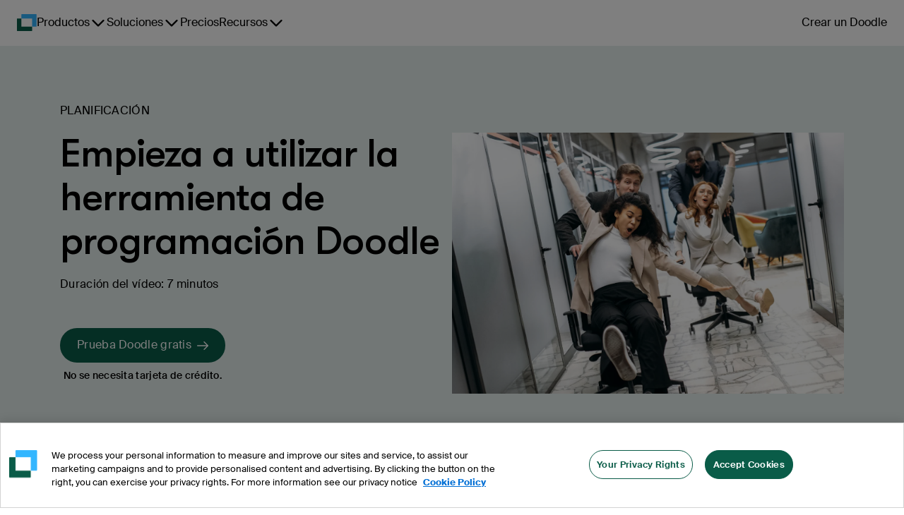

--- FILE ---
content_type: text/html
request_url: https://doodle.com/es/scheduling-tool/
body_size: 26856
content:
<!DOCTYPE html><html lang="es"><head><meta charSet="utf-8"/><meta name="viewport" content="height=device-height, width=device-width, minimum-scale=1, initial-scale=1, shrink-to-fit=no"/><meta http-equiv="x-ua-compatible" content="ie=edge"/><link rel="apple-touch-icon" sizes="180x180" href="https://marketing-cdn.doodle.com/branding/2022/favicon/apple-touch-icon.png"/><link rel="icon" type="image/png" sizes="32x32" href="https://marketing-cdn.doodle.com/branding/2022/favicon/favicon-32x32.png"/><link rel="icon" type="image/png" sizes="16x16" href="https://marketing-cdn.doodle.com/branding/2022/favicon/favicon-16x16.png"/><link rel="icon" href="https://marketing-cdn.doodle.com/branding/2022/favicon/favicon.ico" sizes="any"/><link rel="icon" href="https://marketing-cdn.doodle.com/branding/2022/favicon/favicon.svg" type="image/svg+xml"/><link rel="shortcut icon" href="https://marketing-cdn.doodle.com/branding/2022/favicon/favicon.ico"/><link rel="mask-icon" href="https://marketing-cdn.doodle.com/branding/2022/favicon/safari-pinned-tab.svg" color="#0a5c48"/><link rel="manifest" href="https://marketing-cdn.doodle.com/branding/2022/favicon/site.webmanifest"/><meta name="msapplication-TileColor" content="#ffffff"/><meta name="msapplication-config" content="https://marketing-cdn.doodle.com/branding/2022/favicon/browserconfig.xml"/><meta name="theme-color" content="#ffffff"/><style>
          .async-hide {
            /* opacity: 0 !important */
          }</style><meta name="generator" content="Gatsby 4.25.9"/><meta data-react-helmet="true" name="description" content="The online scheduling tool from Doodle allows you to arrange and keep track of plans and appointments - Schedule and sync your calendars too!"/><meta data-react-helmet="true" name="robots" content="index,follow"/><meta data-react-helmet="true" name="copyright" content="Doodle AG, Switzerland"/><meta data-react-helmet="true" name="application-name" content="Doodle"/><meta data-react-helmet="true" name="slack-app-id" content="AFA5VQJKX"/><meta data-react-helmet="true" property="fb:admins" content="146060788741700"/><meta data-react-helmet="true" property="og:title" content="Comenzar fácilmente con una herramienta de planificación"/><meta data-react-helmet="true" property="og:type" content="article"/><meta data-react-helmet="true" property="og:image" content="https://images.ctfassets.net/p24lh3qexxeo/62NGq2ZjcAOLnFY0KzuVjX/ba24d5084aabbe0608b1850efbc84ef3/Group_in_corridor.png"/><meta data-react-helmet="true" property="og:url" content="https://doodle.com/es/scheduling-tool/"/><meta data-react-helmet="true" property="og:description" content="The online scheduling tool from Doodle allows you to arrange and keep track of plans and appointments - Schedule and sync your calendars too!"/><meta data-react-helmet="true" property="og:locale" content="es"/><meta data-react-helmet="true" name="twitter:card" content="summary"/><meta data-react-helmet="true" name="twitter:creator" content="@doodletweet"/><meta data-react-helmet="true" name="twitter:title" content="Comenzar fácilmente con una herramienta de planificación"/><meta data-react-helmet="true" name="twitter:image" content="https://images.ctfassets.net/p24lh3qexxeo/62NGq2ZjcAOLnFY0KzuVjX/ba24d5084aabbe0608b1850efbc84ef3/Group_in_corridor.png"/><meta data-react-helmet="true" name="twitter:description" content="The online scheduling tool from Doodle allows you to arrange and keep track of plans and appointments - Schedule and sync your calendars too!"/><meta data-react-helmet="true" name="info:contentCategory" content="Scheduling"/><link data-identity="gatsby-global-css" href="https://static-site-production.doodle.com/static-site/styles.f6c15e4bac96545746cf.css" rel="stylesheet" type="text/css"/><style data-styled="" data-styled-version="5.3.11">html,body,body div,span,object,iframe,h1,h2,h3,h4,h5,h6,p,blockquote,pre,abbr,address,cite,code,del,dfn,em,img,ins,kbd,q,samp,small,strong,sub,sup,var,b,i,dl,dt,dd,ol,ul,li,fieldset,form,label,legend,table,caption,tbody,tfoot,thead,tr,th,td,article,aside,figure,footer,header,hgroup,menu,nav,section,time,mark,audio,video{margin:0;font-family:'Suisse Intl',Helvetica,Arial,sans-serif;padding:0;border:0;outline:0;font-size:100%;vertical-align:baseline;background:transparent;}/*!sc*/
data-styled.g5[id="sc-global-jgLnYJ1"]{content:"sc-global-jgLnYJ1,"}/*!sc*/
.hwOKfw{color:currentColor;display:inline-block;fill:none;vertical-align:middle;height:16px;width:16px;}/*!sc*/
data-styled.g14[id="dist__SvgArrowRight-sc-ob0vd6-12"]{content:"hwOKfw,"}/*!sc*/
.fGOyJw{font-size:72px;font-weight:600;line-height:79px;-webkit-letter-spacing:-1px;-moz-letter-spacing:-1px;-ms-letter-spacing:-1px;letter-spacing:-1px;color:currentColor;-webkit-text-decoration:none;text-decoration:none;}/*!sc*/
data-styled.g41[id="dist__StyledHeading1-sc-ob0vd6-39"]{content:"fGOyJw,"}/*!sc*/
.cyKFqs{font-size:34px;font-weight:600;line-height:44px;-webkit-letter-spacing:0.3px;-moz-letter-spacing:0.3px;-ms-letter-spacing:0.3px;letter-spacing:0.3px;color:currentColor;-webkit-text-decoration:none;text-decoration:none;}/*!sc*/
.kjswzF{font-size:56px;font-weight:500;line-height:62px;-webkit-letter-spacing:-2px;-moz-letter-spacing:-2px;-ms-letter-spacing:-2px;letter-spacing:-2px;color:currentColor;-webkit-text-decoration:none;text-decoration:none;}/*!sc*/
data-styled.g42[id="dist__StyledHeading2-sc-ob0vd6-40"]{content:"cyKFqs,kjswzF,"}/*!sc*/
.egaCWd{font-size:32px;font-weight:700;line-height:42px;-webkit-letter-spacing:0.3px;-moz-letter-spacing:0.3px;-ms-letter-spacing:0.3px;letter-spacing:0.3px;color:currentColor;-webkit-text-decoration:none;text-decoration:none;}/*!sc*/
data-styled.g43[id="dist__StyledHeading3-sc-ob0vd6-41"]{content:"egaCWd,"}/*!sc*/
.fimkxP{font-size:16px;font-weight:400;line-height:24px;-webkit-letter-spacing:0.3px;-moz-letter-spacing:0.3px;-ms-letter-spacing:0.3px;letter-spacing:0.3px;color:currentColor;-webkit-text-decoration:none;text-decoration:none;}/*!sc*/
data-styled.g50[id="dist__StyledBody1-sc-ob0vd6-48"]{content:"fimkxP,"}/*!sc*/
.hpXCrr{font-size:14px;font-weight:400;line-height:21px;-webkit-letter-spacing:0.3px;-moz-letter-spacing:0.3px;-ms-letter-spacing:0.3px;letter-spacing:0.3px;color:currentColor;-webkit-text-decoration:none;text-decoration:none;font-weight:500;}/*!sc*/
.kDrOIi{font-size:14px;font-weight:400;line-height:21px;-webkit-letter-spacing:0.3px;-moz-letter-spacing:0.3px;-ms-letter-spacing:0.3px;letter-spacing:0.3px;color:currentColor;-webkit-text-decoration:none;text-decoration:none;}/*!sc*/
data-styled.g51[id="dist__StyledBody2-sc-ob0vd6-49"]{content:"hpXCrr,kDrOIi,"}/*!sc*/
.kFRCt{color:currentColor;-webkit-text-decoration:none;text-decoration:none;font-weight:400;font-size:16px;font-weight:400;line-height:16px;-webkit-letter-spacing:0.3px;-moz-letter-spacing:0.3px;-ms-letter-spacing:0.3px;letter-spacing:0.3px;}/*!sc*/
data-styled.g62[id="dist__StyledLabel2-sc-ob0vd6-60"]{content:"kFRCt,"}/*!sc*/
.enXmpa{-webkit-align-items:center;-webkit-box-align:center;-ms-flex-align:center;align-items:center;border-radius:100px;cursor:pointer;display:-webkit-box;display:-webkit-flex;display:-ms-flexbox;display:flex;-webkit-box-pack:center;-webkit-justify-content:center;-ms-flex-pack:center;justify-content:center;font-family:'Suisse Intl',Helvetica,Arial,sans-serif;background-color:#0A5C48;border:none;color:#FFFFFF;padding:16px 24px;}/*!sc*/
.enXmpa #button-icon{color:#FFFFFF;padding-right:8px;}/*!sc*/
.enXmpa p + #button-icon{padding-right:0;padding-left:8px;}/*!sc*/
.enXmpa:hover{background-color:#ACC8C1;border-color:#FFFFFF;color:#000000;}/*!sc*/
.enXmpa:hover #button-icon{color:#000000;}/*!sc*/
.enXmpa:enabled:active{background-color:#0E3830;border-color:#0E3830;box-shadow:none;color:#FFFFFF;outline:none;-webkit-transform:scale(0.98);-ms-transform:scale(0.98);transform:scale(0.98);}/*!sc*/
.enXmpa:enabled:active #button-icon{color:#FFFFFF;}/*!sc*/
.enXmpa:disabled{background-color:#E5E5E5;border:1px solid #AEAEAE;color:#AEAEAE;cursor:not-allowed;}/*!sc*/
.enXmpa:disabled #button-icon{color:#AEAEAE;}/*!sc*/
data-styled.g71[id="dist__StyledButton-sc-ob0vd6-69"]{content:"enXmpa,"}/*!sc*/
html,body,body div,span,object,iframe,h1,h2,h3,h4,h5,h6,p,blockquote,pre,abbr,address,cite,code,del,dfn,em,img,ins,kbd,q,samp,small,strong,sub,sup,var,b,i,dl,dt,dd,ol,ul,li,fieldset,form,label,legend,table,caption,tbody,tfoot,thead,tr,th,td,article,aside,figure,footer,header,hgroup,menu,nav,section,time,mark,audio,video{margin:0;padding:0;border:0;outline:0;font-size:100%;vertical-align:baseline;background:transparent;}/*!sc*/
h1,h2,h3,h4{font-family:'GT Walsheim Pro',Helvetica,Arial,sans-serif;color:#000000;font-style:normal;}/*!sc*/
data-styled.g222[id="sc-global-jgLnYJ2"]{content:"sc-global-jgLnYJ2,"}/*!sc*/
html,body,body div,span,object,iframe,h1,h2,h3,h4,h5,h6,p,blockquote,pre,abbr,address,cite,code,del,dfn,em,img,ins,kbd,q,samp,small,strong,sub,sup,var,b,i,dl,dt,dd,ol,ul,li,fieldset,form,label,legend,table,caption,tbody,tfoot,thead,tr,th,td,article,aside,figure,footer,header,hgroup,menu,nav,section,time,mark,audio,video{margin:0;padding:0;border:0;outline:0;font-size:100%;vertical-align:baseline;background:transparent;}/*!sc*/
data-styled.g223[id="sc-global-jgLnYJ3"]{content:"sc-global-jgLnYJ3,"}/*!sc*/
html,body,body div,span,object,iframe,h1,h2,h3,h4,h5,h6,p,blockquote,pre,abbr,address,cite,code,del,dfn,em,img,ins,kbd,q,samp,small,strong,sub,sup,var,b,i,dl,dt,dd,ol,ul,li,fieldset,form,label,legend,table,caption,tbody,tfoot,thead,tr,th,td,article,aside,figure,footer,header,hgroup,menu,nav,section,time,mark,audio,video{margin:0;padding:0;border:0;outline:0;font-size:100%;vertical-align:baseline;background:transparent;}/*!sc*/
data-styled.g224[id="sc-global-jgLnYJ4"]{content:"sc-global-jgLnYJ4,"}/*!sc*/
html,body,body div,span,object,iframe,h1,h2,h3,h4,h5,h6,p,blockquote,pre,abbr,address,cite,code,del,dfn,em,img,ins,kbd,q,samp,small,strong,sub,sup,var,b,i,dl,dt,dd,ol,ul,li,fieldset,form,label,legend,table,caption,tbody,tfoot,thead,tr,th,td,article,aside,figure,footer,header,hgroup,menu,nav,section,time,mark,audio,video{margin:0;padding:0;border:0;outline:0;font-size:100%;vertical-align:baseline;background:transparent;}/*!sc*/
data-styled.g225[id="sc-global-jgLnYJ5"]{content:"sc-global-jgLnYJ5,"}/*!sc*/
html,body,body div,span,object,iframe,h1,h2,h3,h4,h5,h6,p,blockquote,pre,abbr,address,cite,code,del,dfn,em,img,ins,kbd,q,samp,small,strong,sub,sup,var,b,i,dl,dt,dd,ol,ul,li,fieldset,form,label,legend,table,caption,tbody,tfoot,thead,tr,th,td,article,aside,figure,footer,header,hgroup,menu,nav,section,time,mark,audio,video{margin:0;padding:0;border:0;outline:0;font-size:100%;vertical-align:baseline;background:transparent;}/*!sc*/
h1,h2,h3,h4{font-family:'GT Walsheim Pro',Helvetica,Arial,sans-serif;color:#000000;font-style:normal;}/*!sc*/
data-styled.g226[id="sc-global-jgLnYJ6"]{content:"sc-global-jgLnYJ6,"}/*!sc*/
html,body,body div,span,object,iframe,h1,h2,h3,h4,h5,h6,p,blockquote,pre,abbr,address,cite,code,del,dfn,em,img,ins,kbd,q,samp,small,strong,sub,sup,var,b,i,dl,dt,dd,ol,ul,li,fieldset,form,label,legend,table,caption,tbody,tfoot,thead,tr,th,td,article,aside,figure,footer,header,hgroup,menu,nav,section,time,mark,audio,video{margin:0;padding:0;border:0;outline:0;font-size:100%;vertical-align:baseline;background:transparent;}/*!sc*/
data-styled.g227[id="sc-global-jgLnYJ7"]{content:"sc-global-jgLnYJ7,"}/*!sc*/
</style><title data-react-helmet="true">Comenzar fácilmente con una herramienta de planificación | Doodle</title><link data-react-helmet="true" rel="sitemap" type="application/xml" href="/sitemap.xml"/><link data-react-helmet="true" rel="canonical" href="https://doodle.com/es/scheduling-tool/"/><link data-react-helmet="true" rel="alternate" hreflang="x-default" href="https://doodle.com/en/scheduling-tool/"/><link data-react-helmet="true" rel="alternate" hreflang="en" href="https://doodle.com/en/scheduling-tool/"/><link data-react-helmet="true" rel="alternate" hreflang="de" href="https://doodle.com/de/scheduling-tool/"/><link data-react-helmet="true" rel="alternate" hreflang="fr" href="https://doodle.com/fr/scheduling-tool/"/><link data-react-helmet="true" rel="alternate" hreflang="es" href="https://doodle.com/es/scheduling-tool/"/><link data-react-helmet="true" rel="alternate" hreflang="it" href="https://doodle.com/it/scheduling-tool/"/><link data-react-helmet="true" rel="alternate" hreflang="pt-BR" href="https://doodle.com/pt_BR/scheduling-tool/"/><link data-react-helmet="true" rel="alternate" hreflang="da" href="https://doodle.com/da/scheduling-tool/"/><link data-react-helmet="true" rel="stylesheet" href="https://marketing-cdn.doodle.com/branding/2022/font/web/gt-walsheim-pro/GTWalsheimPro.min.css"/><link data-react-helmet="true" rel="stylesheet" href="https://marketing-cdn.doodle.com/branding/2022/font/web/suisse/SuisseIntl.min.css"/><style>.gatsby-image-wrapper{position:relative;overflow:hidden}.gatsby-image-wrapper picture.object-fit-polyfill{position:static!important}.gatsby-image-wrapper img{bottom:0;height:100%;left:0;margin:0;max-width:none;padding:0;position:absolute;right:0;top:0;width:100%;object-fit:cover}.gatsby-image-wrapper [data-main-image]{opacity:0;transform:translateZ(0);transition:opacity .25s linear;will-change:opacity}.gatsby-image-wrapper-constrained{display:inline-block;vertical-align:top}</style><noscript><style>.gatsby-image-wrapper noscript [data-main-image]{opacity:1!important}.gatsby-image-wrapper [data-placeholder-image]{opacity:0!important}</style></noscript><script type="module">const e="undefined"!=typeof HTMLImageElement&&"loading"in HTMLImageElement.prototype;e&&document.body.addEventListener("load",(function(e){const t=e.target;if(void 0===t.dataset.mainImage)return;if(void 0===t.dataset.gatsbyImageSsr)return;let a=null,n=t;for(;null===a&&n;)void 0!==n.parentNode.dataset.gatsbyImageWrapper&&(a=n.parentNode),n=n.parentNode;const o=a.querySelector("[data-placeholder-image]"),r=new Image;r.src=t.currentSrc,r.decode().catch((()=>{})).then((()=>{t.style.opacity=1,o&&(o.style.opacity=0,o.style.transition="opacity 500ms linear")}))}),!0);</script><script id="env" type="application/json">{"VERSION":"v248.109.2","AVO_API_KEY":"","COOKIE_DOMAIN":".doodle.com","DOODLE_ENV":"production","GTM_ID":"GTM-CFKQ","INTERCOM_APP_ID":"spze4lyi","ONE_TRUST_SCRIPT_ID":"da7a21f4-bf97-4285-b0e4-44a110ca241e","DOODLE_SCHEDULING_API_URL":"https://api.doodle.com/scheduling","KEYCLOAK_AUTH_URL":"https://doodle.com/auth","DOODLE_API_BASE_URL":"https://api.doodle.com","SVC_DATA_LAYER_API":"https://api.doodle.com/data-layer","FEATURE_FLAG_ANONYMOUS_USERS":"true","MOCKED":"false","TIDIO_CHATBOT_KEY":"kcfu3wmtvrvzluunupnqydvjmhbuknjh","COUNTRY":"US","GATSBY_GROWTHBOOK_API_HOST":"https://gb.doodle.com","GATSBY_GROWTHBOOK_CLIENT_KEY":"sdk-c3a6cde0"}</script><script type="text/javascript">
          (function() {
            var script = document.createElement('script');
            script.src = 'https://cdn.cookielaw.org/scripttemplates/otSDKStub.js';
            script.setAttribute('data-domain-script', 'da7a21f4-bf97-4285-b0e4-44a110ca241e');
            script.setAttribute('data-document-language', 'true');
            script.defer = true;
            document.head.appendChild(script);
          })();
        </script><script>window.dataLayer = window.dataLayer || [];</script></head><body><noscript id="gatsby-noscript">This app works best with JavaScript enabled.</noscript><div id="___gatsby"><div style="outline:none" tabindex="-1" id="gatsby-focus-wrapper"><div class="Layout-module--page-style--b53e7 Layout-module--column--db8a8"><div class="Notification-module--notificationsContainer--94d13"></div><div class="AppHeader-module--header-container--1f19b"><div class="theme-provider-module_heidi__xVEbf"><div class="AppHeader-module--header--12961"><header class="header-module_header__Evm68"><div class="header-module_nav-container__YFbTl"><a data-testid="logo" class="header-module_logo__5uAPm" href="/" aria-label="Página de inicio de Doodle"><div style="display:flex;filter:none"><svg width="28" height="24" viewBox="0 0 28 24" fill="none" xmlns="http://www.w3.org/2000/svg"><path d="M20.9407 24C21.2737 24 21.5436 23.7284 21.5436 23.3934V17.8499H6.2951V6.15019L0.602933 6.15019C0.269943 6.15019 1.57561e-06 6.42177 1.5465e-06 6.75677L0 23.3934C0 23.7284 0.269942 24 0.602932 24L20.9407 24Z" fill="#0A5C48"></path><path d="M27.236 17.8498C27.569 17.8498 27.8389 17.5782 27.8389 17.2432V0.606563C27.8389 0.27156 27.569 -1.36443e-05 27.236 -1.36736e-05L6.89823 -1.52588e-05C6.56524 -1.52881e-05 6.2953 0.271559 6.2953 0.606562L6.2953 6.15011H21.5438V17.8498H27.236Z" fill="#33B6FF"></path></svg></div></a><nav class="navigation-module_navigation__7CB0f" data-testid="navigation"><ul class="navigation-module_navigation-items__ia-Qq"><li data-testid="navigation-item-with-drawer" class="navigation-item-with-drawer-module_item__Yd41R"><button type="button" class="ghost-button-module_link-button__xzPu8 ghost-button-module_large__X-2tc ghost-button-module_plain__F-JoX ghost-button-module_has-dropdown__PDs-T ghost-button-module_is-navigation__XtwBX" aria-label="Productos" aria-haspopup="true" aria-controls=":R1idd:" aria-current="false" aria-expanded="false"><span>Productos</span><svg focusable="false" aria-hidden="true" role="img" width="24" height="24" viewBox="0 0 24 24" color="currentColor"><title>ChevronDownIcon</title><path d="M20.296 9.79586L12.796 17.2959C12.6914 17.4007 12.5673 17.484 12.4305 17.5407C12.2938 17.5975 12.1471 17.6267 11.9991 17.6267C11.851 17.6267 11.7044 17.5975 11.5677 17.5407C11.4309 17.484 11.3067 17.4007 11.2022 17.2959L3.70221 9.79586C3.49086 9.58451 3.37213 9.29787 3.37213 8.99898C3.37213 8.7001 3.49086 8.41345 3.70221 8.20211C3.91355 7.99076 4.2002 7.87203 4.49908 7.87203C4.79797 7.87203 5.08461 7.99076 5.29596 8.20211L12 14.9062L18.7041 8.20117C18.9154 7.98983 19.2021 7.87109 19.501 7.87109C19.7998 7.87109 20.0865 7.98983 20.2978 8.20117C20.5092 8.41252 20.6279 8.69916 20.6279 8.99805C20.6279 9.29693 20.5092 9.58358 20.2978 9.79492L20.296 9.79586Z" fill="currentColor"></path></svg></button><div id=":R1idd:" class="navigation-item-with-drawer-module_drawer__uSXyz" style="--columns:3;--rows:4" data-testid="drawer"><div class="navigation-item-with-drawer-module_drawer-column__o8Pmn"><a href="/es/product-overview/" class="drawer-title-module_drawer-title__5VddS"><svg focusable="false" aria-hidden="true" role="img" width="24" height="24" viewBox="0 0 24 24" color="currentColor"><title>Groups3PeopleIcon</title><svg width="24" height="24" viewBox="0 0 24 24" fill="none" xmlns="http://www.w3.org/2000/svg"><path fill-rule="evenodd" clip-rule="evenodd" d="M19.6421 12.019C20.7443 11.3596 21.4823 10.1541 21.4823 8.7762C21.4823 6.69065 19.7916 5 17.7061 5C15.6206 5 13.9299 6.69065 13.9299 8.7762C13.9299 10.1541 14.6679 11.3596 15.7702 12.019C15.6107 12.0706 15.4531 12.1286 15.2977 12.193C14.5342 12.5093 13.8404 12.9728 13.2559 13.5573C12.6715 14.1417 12.2079 14.8354 11.8916 15.599C11.5754 16.3626 11.4126 17.181 11.4126 18.0075H17.7062H23.9999C23.9999 17.181 23.8371 16.3626 23.5208 15.599C23.2045 14.8354 22.7409 14.1417 22.1565 13.5573C21.5721 12.9728 20.8783 12.5093 20.1147 12.193C19.9593 12.1286 19.8016 12.0706 19.6421 12.019Z" fill="#C89646"></path><path fill-rule="evenodd" clip-rule="evenodd" d="M8.22955 12.019C9.33175 11.3596 10.0697 10.1541 10.0697 8.7762C10.0697 6.69065 8.37905 5 6.2935 5C4.20799 5 2.51733 6.69065 2.51733 8.7762C2.51733 10.1541 3.25532 11.3596 4.35759 12.019C4.19811 12.0706 4.04051 12.1286 3.88517 12.193C3.12159 12.5093 2.42778 12.9728 1.84336 13.5573C1.25894 14.1417 0.79536 14.8354 0.479075 15.599C0.16279 16.3626 0 17.181 0 18.0075H6.29365H12.5873C12.5873 17.181 12.4245 16.3626 12.1082 15.599C11.792 14.8354 11.3283 14.1417 10.7439 13.5573C10.1595 12.9728 9.4657 12.5093 8.7021 12.193C8.54675 12.1286 8.3891 12.0706 8.22955 12.019Z" fill="#C89646"></path><path fill-rule="evenodd" clip-rule="evenodd" d="M13.7692 13.864C14.8708 13.2044 15.6083 11.9993 15.6083 10.6219C15.6083 8.53635 13.9177 6.8457 11.8321 6.8457C9.74655 6.8457 8.0559 8.53635 8.0559 10.6219C8.0559 11.9993 8.7934 13.2045 9.8951 13.8641C9.736 13.9156 9.57875 13.9734 9.42375 14.0376C8.66015 14.3539 7.96635 14.8175 7.38195 15.4019C6.7975 15.9864 6.33395 16.6802 6.01765 17.4438C5.70135 18.2074 5.53855 19.0257 5.53855 19.8522H11.8322H18.1259C18.1259 19.0257 17.9631 18.2074 17.6468 17.4438C17.3305 16.6802 16.8669 15.9864 16.2825 15.4019C15.6981 14.8175 15.0043 14.3539 14.2407 14.0376C14.0857 13.9734 13.9284 13.9155 13.7692 13.864Z" fill="#E0BB00"></path><mask id="mask0_1_12" style="mask-type:luminance" maskUnits="userSpaceOnUse" x="5" y="6" width="15" height="15"><path d="M19.0386 6.3457H5.03855V20.8457H19.0386V6.3457Z" fill="white"></path><path fill-rule="evenodd" clip-rule="evenodd" d="M13.7692 13.864C14.8708 13.2044 15.6083 11.9993 15.6083 10.6219C15.6083 8.53635 13.9177 6.8457 11.8321 6.8457C9.74655 6.8457 8.0559 8.53635 8.0559 10.6219C8.0559 11.9993 8.7934 13.2045 9.8951 13.8641C9.736 13.9156 9.57875 13.9734 9.42375 14.0376C8.66015 14.3539 7.96635 14.8175 7.38195 15.4019C6.7975 15.9864 6.33395 16.6802 6.01765 17.4438C5.70135 18.2074 5.53855 19.0257 5.53855 19.8522H11.8322H18.1259C18.1259 19.0257 17.9631 18.2074 17.6468 17.4438C17.3305 16.6802 16.8669 15.9864 16.2825 15.4019C15.6981 14.8175 15.0043 14.3539 14.2407 14.0376C14.0857 13.9734 13.9284 13.9155 13.7692 13.864Z" fill="currentColor"></path></mask><g mask="url(#mask0_1_12)"><path d="M13.7692 13.864L13.5123 13.4351L12.5674 14.0008L13.6153 14.3398L13.7692 13.864ZM9.8951 13.8641L10.049 14.3398L11.0969 14.0008L10.152 13.4351L9.8951 13.8641ZM5.53855 19.8522H5.03855V20.3522H5.53855V19.8522ZM18.1259 19.8522V20.3522H18.6259V19.8522H18.1259ZM15.1083 10.6219C15.1083 11.8163 14.4694 12.862 13.5123 13.4351L14.0261 14.293C15.2723 13.5469 16.1083 12.1823 16.1083 10.6219H15.1083ZM11.8321 7.3457C13.6415 7.3457 15.1083 8.8125 15.1083 10.6219H16.1083C16.1083 8.2602 14.1938 6.3457 11.8321 6.3457V7.3457ZM8.5559 10.6219C8.5559 8.8125 10.0227 7.3457 11.8321 7.3457V6.3457C9.4704 6.3457 7.5559 8.2602 7.5559 10.6219H8.5559ZM10.152 13.4351C9.19485 12.8621 8.5559 11.8163 8.5559 10.6219H7.5559C7.5559 12.1823 8.392 13.5469 9.63825 14.2931L10.152 13.4351ZM9.7412 13.3884C9.56945 13.4439 9.3997 13.5064 9.2324 13.5757L9.6151 14.4996C9.75775 14.4405 9.90255 14.3872 10.049 14.3398L9.7412 13.3884ZM9.2324 13.5757C8.40815 13.9171 7.65925 14.4175 7.0284 15.0484L7.7355 15.7555C8.2735 15.2175 8.91215 14.7907 9.6151 14.4996L9.2324 13.5757ZM7.0284 15.0484C6.39755 15.6792 5.8971 16.4282 5.5557 17.2525L6.4796 17.6351C6.77075 16.9322 7.1975 16.2935 7.7355 15.7555L7.0284 15.0484ZM5.5557 17.2525C5.2143 18.0767 5.03855 18.9601 5.03855 19.8522H6.03855C6.03855 19.0914 6.18845 18.338 6.4796 17.6351L5.5557 17.2525ZM5.53855 20.3522H11.8322V19.3522H5.53855V20.3522ZM11.8322 20.3522H18.1259V19.3522H11.8322V20.3522ZM18.6259 19.8522C18.6259 18.9601 18.4502 18.0767 18.1088 17.2525L17.1849 17.6351C17.476 18.338 17.6259 19.0914 17.6259 19.8522H18.6259ZM18.1088 17.2525C17.7673 16.4282 17.2669 15.6792 16.6361 15.0484L15.929 15.7555C16.467 16.2935 16.8937 16.9322 17.1849 17.6351L18.1088 17.2525ZM16.6361 15.0484C16.0052 14.4175 15.2563 13.9171 14.4321 13.5757L14.0494 14.4996C14.7523 14.7907 15.391 15.2175 15.929 15.7555L16.6361 15.0484ZM14.4321 13.5757C14.2647 13.5064 14.0949 13.4439 13.9231 13.3883L13.6153 14.3398C13.7618 14.3872 13.9067 14.4405 14.0494 14.4996L14.4321 13.5757Z" fill="white"></path></g></svg></svg>Para grupos</a><a class="drawer-item-module_drawer-item__y0i-m" href="/es/product/polls/"><div class="drawer-item-module_drawer-item-label__cUk5K">Encuesta Grupal<svg focusable="false" aria-hidden="true" role="img" width="24" height="24" viewBox="0 0 24 24" color="currentColor"><title>ArrowRightIcon</title><path d="M21.0459 12.7959L14.2959 19.5459C14.0846 19.7572 13.7979 19.8759 13.4991 19.8759C13.2002 19.8759 12.9135 19.7572 12.7022 19.5459C12.4908 19.3345 12.3721 19.0479 12.3721 18.749C12.3721 18.4501 12.4908 18.1635 12.7022 17.9521L17.5312 13.1249H3.75C3.45163 13.1249 3.16548 13.0064 2.9545 12.7954C2.74353 12.5844 2.625 12.2983 2.625 11.9999C2.625 11.7016 2.74353 11.4154 2.9545 11.2044C3.16548 10.9934 3.45163 10.8749 3.75 10.8749H17.5312L12.7041 6.04492C12.4927 5.83358 12.374 5.54693 12.374 5.24804C12.374 4.94916 12.4927 4.66251 12.7041 4.45117C12.9154 4.23983 13.2021 4.12109 13.5009 4.12109C13.7998 4.12109 14.0865 4.23983 14.2978 4.45117L21.0478 11.2012C21.1527 11.3058 21.2359 11.4302 21.2926 11.5671C21.3493 11.704 21.3784 11.8507 21.3782 11.9989C21.3781 12.1471 21.3486 12.2938 21.2916 12.4305C21.2346 12.5673 21.1511 12.6914 21.0459 12.7959Z" fill="currentColor"></path></svg></div><div class="drawer-item-module_drawer-item-description__V4NRw">Encuentra la hora que mejor se adapte a todos los miembros de tu grupo.</div></a><a class="drawer-item-module_drawer-item__y0i-m" href="/es/product/sign-up-sheet/"><div class="drawer-item-module_drawer-item-label__cUk5K">Planificador de Eventos<svg focusable="false" aria-hidden="true" role="img" width="24" height="24" viewBox="0 0 24 24" color="currentColor"><title>ArrowRightIcon</title><path d="M21.0459 12.7959L14.2959 19.5459C14.0846 19.7572 13.7979 19.8759 13.4991 19.8759C13.2002 19.8759 12.9135 19.7572 12.7022 19.5459C12.4908 19.3345 12.3721 19.0479 12.3721 18.749C12.3721 18.4501 12.4908 18.1635 12.7022 17.9521L17.5312 13.1249H3.75C3.45163 13.1249 3.16548 13.0064 2.9545 12.7954C2.74353 12.5844 2.625 12.2983 2.625 11.9999C2.625 11.7016 2.74353 11.4154 2.9545 11.2044C3.16548 10.9934 3.45163 10.8749 3.75 10.8749H17.5312L12.7041 6.04492C12.4927 5.83358 12.374 5.54693 12.374 5.24804C12.374 4.94916 12.4927 4.66251 12.7041 4.45117C12.9154 4.23983 13.2021 4.12109 13.5009 4.12109C13.7998 4.12109 14.0865 4.23983 14.2978 4.45117L21.0478 11.2012C21.1527 11.3058 21.2359 11.4302 21.2926 11.5671C21.3493 11.704 21.3784 11.8507 21.3782 11.9989C21.3781 12.1471 21.3486 12.2938 21.2916 12.4305C21.2346 12.5673 21.1511 12.6914 21.0459 12.7959Z" fill="currentColor"></path></svg></div><div class="drawer-item-module_drawer-item-description__V4NRw">Crea inscripciones para talleres, seminarios web o eventos y deja que la gente elija a cuál le gustaría asistir.</div></a></div><div class="navigation-item-with-drawer-module_drawer-column__o8Pmn"><a href="/es/product-overview/" class="drawer-title-module_drawer-title__5VddS"><svg focusable="false" aria-hidden="true" role="img" width="24" height="24" viewBox="0 0 24 24" color="currentColor"><title>Groups2PeopleIcon</title><svg width="24" height="24" viewBox="0 0 24 24" fill="none" xmlns="http://www.w3.org/2000/svg"><path fill-rule="evenodd" clip-rule="evenodd" d="M17.2801 12.6033C18.4736 11.8888 19.2726 10.5831 19.2726 9.09085C19.2726 6.83155 17.441 5 15.1817 5C12.9223 5 11.0908 6.83155 11.0908 9.09085C11.0908 10.5832 11.8899 11.8889 13.0835 12.6034C12.911 12.6592 12.7406 12.7219 12.5727 12.7914C11.7455 13.1341 10.9939 13.6363 10.3608 14.2695C9.72765 14.9026 9.2254 15.6542 8.88275 16.4814C8.54015 17.3086 8.36375 18.1952 8.36375 19.0906H15.1819H22C22 18.1952 21.8237 17.3086 21.481 16.4814C21.1384 15.6542 20.6361 14.9026 20.003 14.2695C19.3699 13.6363 18.6183 13.1341 17.7911 12.7914C17.623 12.7218 17.4526 12.6591 17.2801 12.6033Z" fill="#0EB947"></path><path fill-rule="evenodd" clip-rule="evenodd" d="M10.9163 12.6033C12.1098 11.8888 12.9088 10.5831 12.9088 9.09085C12.9088 6.83155 11.0773 5 8.81795 5C6.5586 5 4.72705 6.83155 4.72705 9.09085C4.72705 10.5832 5.5261 11.8889 6.7197 12.6034C6.5473 12.6592 6.3769 12.7219 6.20895 12.7914C5.38175 13.1341 4.6301 13.6363 3.99698 14.2695C3.36386 14.9026 2.86164 15.6542 2.519 16.4814C2.17636 17.3086 2 18.1952 2 19.0906H8.8181H15.6362C15.6362 18.1952 15.4599 17.3086 15.1173 16.4814C14.7746 15.6542 14.2724 14.9026 13.6392 14.2695C13.0061 13.6363 12.2545 13.1341 11.4273 12.7914C11.2593 12.7218 11.0888 12.6591 10.9163 12.6033Z" fill="#00802B"></path><mask id="mask0_1_3" style="mask-type:luminance" maskUnits="userSpaceOnUse" x="1" y="4" width="16" height="16"><path d="M16.5 4.5H1.5V20H16.5V4.5Z" fill="white"></path><path fill-rule="evenodd" clip-rule="evenodd" d="M10.9163 12.6033C12.1098 11.8888 12.9088 10.5831 12.9088 9.09085C12.9088 6.83155 11.0773 5 8.81795 5C6.5586 5 4.72705 6.83155 4.72705 9.09085C4.72705 10.5832 5.5261 11.8889 6.7197 12.6034C6.5473 12.6592 6.3769 12.7219 6.20895 12.7914C5.38175 13.1341 4.6301 13.6363 3.99698 14.2695C3.36386 14.9026 2.86164 15.6542 2.519 16.4814C2.17636 17.3086 2 18.1952 2 19.0906H8.8181H15.6362C15.6362 18.1952 15.4599 17.3086 15.1173 16.4814C14.7746 15.6542 14.2724 14.9026 13.6392 14.2695C13.0061 13.6363 12.2545 13.1341 11.4273 12.7914C11.2593 12.7218 11.0888 12.6591 10.9163 12.6033Z" fill="currentColor"></path></mask><g mask="url(#mask0_1_3)"><path d="M10.9163 12.6033L10.6594 12.1743L9.7144 12.7401L10.7624 13.0791L10.9163 12.6033ZM6.7197 12.6034L6.8736 13.0792L7.9216 12.7402L6.97655 12.1744L6.7197 12.6034ZM2 19.0906H1.5V19.5906H2V19.0906ZM15.6362 19.0906V19.5906H16.1362V19.0906H15.6362ZM12.4088 9.09085C12.4088 10.4001 11.7084 11.5463 10.6594 12.1743L11.1731 13.0323C12.5112 12.2312 13.4088 10.7661 13.4088 9.09085H12.4088ZM8.81795 5.5C10.8011 5.5 12.4088 7.1077 12.4088 9.09085H13.4088C13.4088 6.5554 11.3534 4.5 8.81795 4.5V5.5ZM5.22705 9.09085C5.22705 7.1077 6.83475 5.5 8.81795 5.5V4.5C6.28245 4.5 4.22705 6.5554 4.22705 9.09085H5.22705ZM6.97655 12.1744C5.9275 11.5464 5.22705 10.4002 5.22705 9.09085H4.22705C4.22705 10.7662 5.1247 12.2313 6.4629 13.0324L6.97655 12.1744ZM6.56585 12.1277C6.38075 12.1875 6.19785 12.2549 6.0176 12.3295L6.4003 13.2534C6.5559 13.1889 6.7138 13.1308 6.8736 13.0792L6.56585 12.1277ZM6.0176 12.3295C5.1297 12.6973 4.32298 13.2364 3.64343 13.9159L4.35053 14.623C4.93722 14.0363 5.63375 13.5709 6.4003 13.2534L6.0176 12.3295ZM3.64343 13.9159C2.96388 14.5955 2.42483 15.4022 2.05706 16.2901L2.98094 16.6728C3.29846 15.9062 3.76384 15.2097 4.35053 14.623L3.64343 13.9159ZM2.05706 16.2901C1.68929 17.178 1.5 18.1295 1.5 19.0906H2.5C2.5 18.2609 2.66343 17.4393 2.98094 16.6728L2.05706 16.2901ZM2 19.5906H8.8181V18.5906H2V19.5906ZM8.8181 19.5906H15.6362V18.5906H8.8181V19.5906ZM16.1362 19.0906C16.1362 18.1295 15.9469 17.178 15.5792 16.2901L14.6553 16.6728C14.9729 17.4393 15.1362 18.2609 15.1362 19.0906H16.1362ZM15.5792 16.2901C15.2114 15.4022 14.6723 14.5955 13.9928 13.9159L13.2857 14.623C13.8724 15.2097 14.3378 15.9062 14.6553 16.6728L15.5792 16.2901ZM13.9928 13.9159C13.3132 13.2364 12.5066 12.6973 11.6187 12.3295L11.236 13.2534C12.0025 13.5709 12.699 14.0363 13.2857 14.623L13.9928 13.9159ZM11.6187 12.3295C11.4383 12.2548 11.2553 12.1874 11.0702 12.1276L10.7624 13.0791C10.9222 13.1308 11.0803 13.1889 11.236 13.2534L11.6187 12.3295Z" fill="white"></path></g></svg></svg>Para particulares</a><a class="drawer-item-module_drawer-item__y0i-m" href="/es/product/1-1/"><div class="drawer-item-module_drawer-item-label__cUk5K">1:1<svg focusable="false" aria-hidden="true" role="img" width="24" height="24" viewBox="0 0 24 24" color="currentColor"><title>ArrowRightIcon</title><path d="M21.0459 12.7959L14.2959 19.5459C14.0846 19.7572 13.7979 19.8759 13.4991 19.8759C13.2002 19.8759 12.9135 19.7572 12.7022 19.5459C12.4908 19.3345 12.3721 19.0479 12.3721 18.749C12.3721 18.4501 12.4908 18.1635 12.7022 17.9521L17.5312 13.1249H3.75C3.45163 13.1249 3.16548 13.0064 2.9545 12.7954C2.74353 12.5844 2.625 12.2983 2.625 11.9999C2.625 11.7016 2.74353 11.4154 2.9545 11.2044C3.16548 10.9934 3.45163 10.8749 3.75 10.8749H17.5312L12.7041 6.04492C12.4927 5.83358 12.374 5.54693 12.374 5.24804C12.374 4.94916 12.4927 4.66251 12.7041 4.45117C12.9154 4.23983 13.2021 4.12109 13.5009 4.12109C13.7998 4.12109 14.0865 4.23983 14.2978 4.45117L21.0478 11.2012C21.1527 11.3058 21.2359 11.4302 21.2926 11.5671C21.3493 11.704 21.3784 11.8507 21.3782 11.9989C21.3781 12.1471 21.3486 12.2938 21.2916 12.4305C21.2346 12.5673 21.1511 12.6914 21.0459 12.7959Z" fill="currentColor"></path></svg></div><div class="drawer-item-module_drawer-item-description__V4NRw">Ofrece una lista de tus horarios disponibles y deja que el cliente elija el que más le convenga.</div></a><a class="drawer-item-module_drawer-item__y0i-m" href="/es/features/booking-page/"><div class="drawer-item-module_drawer-item-label__cUk5K">Página de Reservas<svg focusable="false" aria-hidden="true" role="img" width="24" height="24" viewBox="0 0 24 24" color="currentColor"><title>ArrowRightIcon</title><path d="M21.0459 12.7959L14.2959 19.5459C14.0846 19.7572 13.7979 19.8759 13.4991 19.8759C13.2002 19.8759 12.9135 19.7572 12.7022 19.5459C12.4908 19.3345 12.3721 19.0479 12.3721 18.749C12.3721 18.4501 12.4908 18.1635 12.7022 17.9521L17.5312 13.1249H3.75C3.45163 13.1249 3.16548 13.0064 2.9545 12.7954C2.74353 12.5844 2.625 12.2983 2.625 11.9999C2.625 11.7016 2.74353 11.4154 2.9545 11.2044C3.16548 10.9934 3.45163 10.8749 3.75 10.8749H17.5312L12.7041 6.04492C12.4927 5.83358 12.374 5.54693 12.374 5.24804C12.374 4.94916 12.4927 4.66251 12.7041 4.45117C12.9154 4.23983 13.2021 4.12109 13.5009 4.12109C13.7998 4.12109 14.0865 4.23983 14.2978 4.45117L21.0478 11.2012C21.1527 11.3058 21.2359 11.4302 21.2926 11.5671C21.3493 11.704 21.3784 11.8507 21.3782 11.9989C21.3781 12.1471 21.3486 12.2938 21.2916 12.4305C21.2346 12.5673 21.1511 12.6914 21.0459 12.7959Z" fill="currentColor"></path></svg></div><div class="drawer-item-module_drawer-item-description__V4NRw">Configura tu página de reservas una vez, comparte tu enlace y deja que los clientes reserven tiempo contigo en unos pocos clics.</div></a></div><div class="navigation-item-with-drawer-module_drawer-column__o8Pmn"><a href="/es/why-doodle/" class="drawer-title-module_drawer-title__5VddS"><svg focusable="false" aria-hidden="true" role="img" width="24" height="24" viewBox="0 0 24 24" color="currentColor"><title>TwoCirclesIcon</title><svg width="24" height="24" viewBox="0 0 24 24" fill="none" xmlns="http://www.w3.org/2000/svg"><path d="M7.05859 5.06689C10.957 5.06689 14.1171 8.22712 14.1172 12.1255V12.6743C14.1172 16.5728 10.9571 19.7339 7.05859 19.7339C3.16022 19.7338 0 16.5727 0 12.6743V12.1255C0.000110556 8.22719 3.16029 5.067 7.05859 5.06689Z" fill="#33B6FF"></path><path opacity="0.7" d="M16.6664 5.06689C20.7164 5.06689 24.0002 8.34997 24.0004 12.3999C24.0004 16.45 20.7165 19.7339 16.6664 19.7339C12.6164 19.7337 9.33337 16.4499 9.33337 12.3999C9.33353 8.35007 12.6165 5.06705 16.6664 5.06689Z" fill="#ADE2FF"></path></svg></svg>Características</a><a class="drawer-item-module_drawer-item__y0i-m" href="/es/integrations/"><div class="drawer-item-module_drawer-item-label__cUk5K">Integraciones<svg focusable="false" aria-hidden="true" role="img" width="24" height="24" viewBox="0 0 24 24" color="currentColor"><title>ArrowRightIcon</title><path d="M21.0459 12.7959L14.2959 19.5459C14.0846 19.7572 13.7979 19.8759 13.4991 19.8759C13.2002 19.8759 12.9135 19.7572 12.7022 19.5459C12.4908 19.3345 12.3721 19.0479 12.3721 18.749C12.3721 18.4501 12.4908 18.1635 12.7022 17.9521L17.5312 13.1249H3.75C3.45163 13.1249 3.16548 13.0064 2.9545 12.7954C2.74353 12.5844 2.625 12.2983 2.625 11.9999C2.625 11.7016 2.74353 11.4154 2.9545 11.2044C3.16548 10.9934 3.45163 10.8749 3.75 10.8749H17.5312L12.7041 6.04492C12.4927 5.83358 12.374 5.54693 12.374 5.24804C12.374 4.94916 12.4927 4.66251 12.7041 4.45117C12.9154 4.23983 13.2021 4.12109 13.5009 4.12109C13.7998 4.12109 14.0865 4.23983 14.2978 4.45117L21.0478 11.2012C21.1527 11.3058 21.2359 11.4302 21.2926 11.5671C21.3493 11.704 21.3784 11.8507 21.3782 11.9989C21.3781 12.1471 21.3486 12.2938 21.2916 12.4305C21.2346 12.5673 21.1511 12.6914 21.0459 12.7959Z" fill="currentColor"></path></svg></div><div class="drawer-item-module_drawer-item-description__V4NRw">Planifica de manera más inteligente conectando las herramientas que usas a diario.</div></a><a class="drawer-item-module_drawer-item__y0i-m" href="/es/integrations/stripe/"><div class="drawer-item-module_drawer-item-label__cUk5K">Cobrar pagos<svg focusable="false" aria-hidden="true" role="img" width="24" height="24" viewBox="0 0 24 24" color="currentColor"><title>ArrowRightIcon</title><path d="M21.0459 12.7959L14.2959 19.5459C14.0846 19.7572 13.7979 19.8759 13.4991 19.8759C13.2002 19.8759 12.9135 19.7572 12.7022 19.5459C12.4908 19.3345 12.3721 19.0479 12.3721 18.749C12.3721 18.4501 12.4908 18.1635 12.7022 17.9521L17.5312 13.1249H3.75C3.45163 13.1249 3.16548 13.0064 2.9545 12.7954C2.74353 12.5844 2.625 12.2983 2.625 11.9999C2.625 11.7016 2.74353 11.4154 2.9545 11.2044C3.16548 10.9934 3.45163 10.8749 3.75 10.8749H17.5312L12.7041 6.04492C12.4927 5.83358 12.374 5.54693 12.374 5.24804C12.374 4.94916 12.4927 4.66251 12.7041 4.45117C12.9154 4.23983 13.2021 4.12109 13.5009 4.12109C13.7998 4.12109 14.0865 4.23983 14.2978 4.45117L21.0478 11.2012C21.1527 11.3058 21.2359 11.4302 21.2926 11.5671C21.3493 11.704 21.3784 11.8507 21.3782 11.9989C21.3781 12.1471 21.3486 12.2938 21.2916 12.4305C21.2346 12.5673 21.1511 12.6914 21.0459 12.7959Z" fill="currentColor"></path></svg></div><div class="drawer-item-module_drawer-item-description__V4NRw">Cobra automáticamente a medida que tu tiempo sea reservado.</div></a><a class="drawer-item-module_drawer-item__y0i-m" href="/es/features/security/"><div class="drawer-item-module_drawer-item-label__cUk5K">Seguridad<svg focusable="false" aria-hidden="true" role="img" width="24" height="24" viewBox="0 0 24 24" color="currentColor"><title>ArrowRightIcon</title><path d="M21.0459 12.7959L14.2959 19.5459C14.0846 19.7572 13.7979 19.8759 13.4991 19.8759C13.2002 19.8759 12.9135 19.7572 12.7022 19.5459C12.4908 19.3345 12.3721 19.0479 12.3721 18.749C12.3721 18.4501 12.4908 18.1635 12.7022 17.9521L17.5312 13.1249H3.75C3.45163 13.1249 3.16548 13.0064 2.9545 12.7954C2.74353 12.5844 2.625 12.2983 2.625 11.9999C2.625 11.7016 2.74353 11.4154 2.9545 11.2044C3.16548 10.9934 3.45163 10.8749 3.75 10.8749H17.5312L12.7041 6.04492C12.4927 5.83358 12.374 5.54693 12.374 5.24804C12.374 4.94916 12.4927 4.66251 12.7041 4.45117C12.9154 4.23983 13.2021 4.12109 13.5009 4.12109C13.7998 4.12109 14.0865 4.23983 14.2978 4.45117L21.0478 11.2012C21.1527 11.3058 21.2359 11.4302 21.2926 11.5671C21.3493 11.704 21.3784 11.8507 21.3782 11.9989C21.3781 12.1471 21.3486 12.2938 21.2916 12.4305C21.2346 12.5673 21.1511 12.6914 21.0459 12.7959Z" fill="currentColor"></path></svg></div><div class="drawer-item-module_drawer-item-description__V4NRw">Mantén tus datos a salvo con seguridad de nivel empresarial.</div></a></div></div></li><li data-testid="navigation-item-with-drawer" class="navigation-item-with-drawer-module_item__Yd41R"><button type="button" class="ghost-button-module_link-button__xzPu8 ghost-button-module_large__X-2tc ghost-button-module_plain__F-JoX ghost-button-module_has-dropdown__PDs-T ghost-button-module_is-navigation__XtwBX" aria-label="Soluciones" aria-haspopup="true" aria-controls=":R2idd:" aria-current="false" aria-expanded="false"><span>Soluciones</span><svg focusable="false" aria-hidden="true" role="img" width="24" height="24" viewBox="0 0 24 24" color="currentColor"><title>ChevronDownIcon</title><path d="M20.296 9.79586L12.796 17.2959C12.6914 17.4007 12.5673 17.484 12.4305 17.5407C12.2938 17.5975 12.1471 17.6267 11.9991 17.6267C11.851 17.6267 11.7044 17.5975 11.5677 17.5407C11.4309 17.484 11.3067 17.4007 11.2022 17.2959L3.70221 9.79586C3.49086 9.58451 3.37213 9.29787 3.37213 8.99898C3.37213 8.7001 3.49086 8.41345 3.70221 8.20211C3.91355 7.99076 4.2002 7.87203 4.49908 7.87203C4.79797 7.87203 5.08461 7.99076 5.29596 8.20211L12 14.9062L18.7041 8.20117C18.9154 7.98983 19.2021 7.87109 19.501 7.87109C19.7998 7.87109 20.0865 7.98983 20.2978 8.20117C20.5092 8.41252 20.6279 8.69916 20.6279 8.99805C20.6279 9.29693 20.5092 9.58358 20.2978 9.79492L20.296 9.79586Z" fill="currentColor"></path></svg></button><div id=":R2idd:" class="navigation-item-with-drawer-module_drawer__uSXyz" style="--columns:3;--rows:6" data-testid="drawer"><div class="navigation-item-with-drawer-module_drawer-column__o8Pmn"><div class="drawer-title-module_drawer-title__5VddS"><svg focusable="false" aria-hidden="true" role="img" width="24" height="24" viewBox="0 0 24 24" color="currentColor"><title>HeartIcon</title><path d="M8.13048 4.51939C6.94215 4.51939 5.7481 4.9063 4.8414 5.83498C3.02807 7.69234 3.07783 10.5558 4.8414 12.4131L12 19.9974L19.1586 12.4131C20.9223 10.5558 20.9718 7.69234 19.1586 5.83498C17.3453 4.05501 14.3937 4.05501 12.5804 5.83498L12 6.45414L11.4196 5.83498C10.5125 4.9063 9.31881 4.51939 8.13048 4.51939Z" fill="#FF3A14"></path></svg>Caso de uso</div><a class="drawer-item-module_drawer-item__y0i-m" href="/es/solutions/appointments/"><div class="drawer-item-module_drawer-item-label__cUk5K">Reuniones<svg focusable="false" aria-hidden="true" role="img" width="24" height="24" viewBox="0 0 24 24" color="currentColor"><title>ArrowRightIcon</title><path d="M21.0459 12.7959L14.2959 19.5459C14.0846 19.7572 13.7979 19.8759 13.4991 19.8759C13.2002 19.8759 12.9135 19.7572 12.7022 19.5459C12.4908 19.3345 12.3721 19.0479 12.3721 18.749C12.3721 18.4501 12.4908 18.1635 12.7022 17.9521L17.5312 13.1249H3.75C3.45163 13.1249 3.16548 13.0064 2.9545 12.7954C2.74353 12.5844 2.625 12.2983 2.625 11.9999C2.625 11.7016 2.74353 11.4154 2.9545 11.2044C3.16548 10.9934 3.45163 10.8749 3.75 10.8749H17.5312L12.7041 6.04492C12.4927 5.83358 12.374 5.54693 12.374 5.24804C12.374 4.94916 12.4927 4.66251 12.7041 4.45117C12.9154 4.23983 13.2021 4.12109 13.5009 4.12109C13.7998 4.12109 14.0865 4.23983 14.2978 4.45117L21.0478 11.2012C21.1527 11.3058 21.2359 11.4302 21.2926 11.5671C21.3493 11.704 21.3784 11.8507 21.3782 11.9989C21.3781 12.1471 21.3486 12.2938 21.2916 12.4305C21.2346 12.5673 21.1511 12.6914 21.0459 12.7959Z" fill="currentColor"></path></svg></div></a><a class="drawer-item-module_drawer-item__y0i-m" href="/es/solutions/recruiting/"><div class="drawer-item-module_drawer-item-label__cUk5K">Reclutamiento<svg focusable="false" aria-hidden="true" role="img" width="24" height="24" viewBox="0 0 24 24" color="currentColor"><title>ArrowRightIcon</title><path d="M21.0459 12.7959L14.2959 19.5459C14.0846 19.7572 13.7979 19.8759 13.4991 19.8759C13.2002 19.8759 12.9135 19.7572 12.7022 19.5459C12.4908 19.3345 12.3721 19.0479 12.3721 18.749C12.3721 18.4501 12.4908 18.1635 12.7022 17.9521L17.5312 13.1249H3.75C3.45163 13.1249 3.16548 13.0064 2.9545 12.7954C2.74353 12.5844 2.625 12.2983 2.625 11.9999C2.625 11.7016 2.74353 11.4154 2.9545 11.2044C3.16548 10.9934 3.45163 10.8749 3.75 10.8749H17.5312L12.7041 6.04492C12.4927 5.83358 12.374 5.54693 12.374 5.24804C12.374 4.94916 12.4927 4.66251 12.7041 4.45117C12.9154 4.23983 13.2021 4.12109 13.5009 4.12109C13.7998 4.12109 14.0865 4.23983 14.2978 4.45117L21.0478 11.2012C21.1527 11.3058 21.2359 11.4302 21.2926 11.5671C21.3493 11.704 21.3784 11.8507 21.3782 11.9989C21.3781 12.1471 21.3486 12.2938 21.2916 12.4305C21.2346 12.5673 21.1511 12.6914 21.0459 12.7959Z" fill="currentColor"></path></svg></div></a><a class="drawer-item-module_drawer-item__y0i-m" href="/es/solutions/sales/"><div class="drawer-item-module_drawer-item-label__cUk5K">Reuniones comerciales<svg focusable="false" aria-hidden="true" role="img" width="24" height="24" viewBox="0 0 24 24" color="currentColor"><title>ArrowRightIcon</title><path d="M21.0459 12.7959L14.2959 19.5459C14.0846 19.7572 13.7979 19.8759 13.4991 19.8759C13.2002 19.8759 12.9135 19.7572 12.7022 19.5459C12.4908 19.3345 12.3721 19.0479 12.3721 18.749C12.3721 18.4501 12.4908 18.1635 12.7022 17.9521L17.5312 13.1249H3.75C3.45163 13.1249 3.16548 13.0064 2.9545 12.7954C2.74353 12.5844 2.625 12.2983 2.625 11.9999C2.625 11.7016 2.74353 11.4154 2.9545 11.2044C3.16548 10.9934 3.45163 10.8749 3.75 10.8749H17.5312L12.7041 6.04492C12.4927 5.83358 12.374 5.54693 12.374 5.24804C12.374 4.94916 12.4927 4.66251 12.7041 4.45117C12.9154 4.23983 13.2021 4.12109 13.5009 4.12109C13.7998 4.12109 14.0865 4.23983 14.2978 4.45117L21.0478 11.2012C21.1527 11.3058 21.2359 11.4302 21.2926 11.5671C21.3493 11.704 21.3784 11.8507 21.3782 11.9989C21.3781 12.1471 21.3486 12.2938 21.2916 12.4305C21.2346 12.5673 21.1511 12.6914 21.0459 12.7959Z" fill="currentColor"></path></svg></div></a><a class="drawer-item-module_drawer-item__y0i-m" href="/es/solutions/team-syncs/"><div class="drawer-item-module_drawer-item-label__cUk5K">Reuniones de equipo<svg focusable="false" aria-hidden="true" role="img" width="24" height="24" viewBox="0 0 24 24" color="currentColor"><title>ArrowRightIcon</title><path d="M21.0459 12.7959L14.2959 19.5459C14.0846 19.7572 13.7979 19.8759 13.4991 19.8759C13.2002 19.8759 12.9135 19.7572 12.7022 19.5459C12.4908 19.3345 12.3721 19.0479 12.3721 18.749C12.3721 18.4501 12.4908 18.1635 12.7022 17.9521L17.5312 13.1249H3.75C3.45163 13.1249 3.16548 13.0064 2.9545 12.7954C2.74353 12.5844 2.625 12.2983 2.625 11.9999C2.625 11.7016 2.74353 11.4154 2.9545 11.2044C3.16548 10.9934 3.45163 10.8749 3.75 10.8749H17.5312L12.7041 6.04492C12.4927 5.83358 12.374 5.54693 12.374 5.24804C12.374 4.94916 12.4927 4.66251 12.7041 4.45117C12.9154 4.23983 13.2021 4.12109 13.5009 4.12109C13.7998 4.12109 14.0865 4.23983 14.2978 4.45117L21.0478 11.2012C21.1527 11.3058 21.2359 11.4302 21.2926 11.5671C21.3493 11.704 21.3784 11.8507 21.3782 11.9989C21.3781 12.1471 21.3486 12.2938 21.2916 12.4305C21.2346 12.5673 21.1511 12.6914 21.0459 12.7959Z" fill="currentColor"></path></svg></div></a><a class="drawer-item-module_drawer-item__y0i-m" href="/es/solutions/events-and-webinars/"><div class="drawer-item-module_drawer-item-label__cUk5K">Eventos y seminarios web<svg focusable="false" aria-hidden="true" role="img" width="24" height="24" viewBox="0 0 24 24" color="currentColor"><title>ArrowRightIcon</title><path d="M21.0459 12.7959L14.2959 19.5459C14.0846 19.7572 13.7979 19.8759 13.4991 19.8759C13.2002 19.8759 12.9135 19.7572 12.7022 19.5459C12.4908 19.3345 12.3721 19.0479 12.3721 18.749C12.3721 18.4501 12.4908 18.1635 12.7022 17.9521L17.5312 13.1249H3.75C3.45163 13.1249 3.16548 13.0064 2.9545 12.7954C2.74353 12.5844 2.625 12.2983 2.625 11.9999C2.625 11.7016 2.74353 11.4154 2.9545 11.2044C3.16548 10.9934 3.45163 10.8749 3.75 10.8749H17.5312L12.7041 6.04492C12.4927 5.83358 12.374 5.54693 12.374 5.24804C12.374 4.94916 12.4927 4.66251 12.7041 4.45117C12.9154 4.23983 13.2021 4.12109 13.5009 4.12109C13.7998 4.12109 14.0865 4.23983 14.2978 4.45117L21.0478 11.2012C21.1527 11.3058 21.2359 11.4302 21.2926 11.5671C21.3493 11.704 21.3784 11.8507 21.3782 11.9989C21.3781 12.1471 21.3486 12.2938 21.2916 12.4305C21.2346 12.5673 21.1511 12.6914 21.0459 12.7959Z" fill="currentColor"></path></svg></div></a></div><div class="navigation-item-with-drawer-module_drawer-column__o8Pmn"><div class="drawer-title-module_drawer-title__5VddS"><svg focusable="false" aria-hidden="true" role="img" width="24" height="24" viewBox="0 0 24 24" color="currentColor"><title>Groups2PeopleIcon</title><svg width="24" height="24" viewBox="0 0 24 24" fill="none" xmlns="http://www.w3.org/2000/svg"><path fill-rule="evenodd" clip-rule="evenodd" d="M17.2801 12.6033C18.4736 11.8888 19.2726 10.5831 19.2726 9.09085C19.2726 6.83155 17.441 5 15.1817 5C12.9223 5 11.0908 6.83155 11.0908 9.09085C11.0908 10.5832 11.8899 11.8889 13.0835 12.6034C12.911 12.6592 12.7406 12.7219 12.5727 12.7914C11.7455 13.1341 10.9939 13.6363 10.3608 14.2695C9.72765 14.9026 9.2254 15.6542 8.88275 16.4814C8.54015 17.3086 8.36375 18.1952 8.36375 19.0906H15.1819H22C22 18.1952 21.8237 17.3086 21.481 16.4814C21.1384 15.6542 20.6361 14.9026 20.003 14.2695C19.3699 13.6363 18.6183 13.1341 17.7911 12.7914C17.623 12.7218 17.4526 12.6591 17.2801 12.6033Z" fill="#0EB947"></path><path fill-rule="evenodd" clip-rule="evenodd" d="M10.9163 12.6033C12.1098 11.8888 12.9088 10.5831 12.9088 9.09085C12.9088 6.83155 11.0773 5 8.81795 5C6.5586 5 4.72705 6.83155 4.72705 9.09085C4.72705 10.5832 5.5261 11.8889 6.7197 12.6034C6.5473 12.6592 6.3769 12.7219 6.20895 12.7914C5.38175 13.1341 4.6301 13.6363 3.99698 14.2695C3.36386 14.9026 2.86164 15.6542 2.519 16.4814C2.17636 17.3086 2 18.1952 2 19.0906H8.8181H15.6362C15.6362 18.1952 15.4599 17.3086 15.1173 16.4814C14.7746 15.6542 14.2724 14.9026 13.6392 14.2695C13.0061 13.6363 12.2545 13.1341 11.4273 12.7914C11.2593 12.7218 11.0888 12.6591 10.9163 12.6033Z" fill="#00802B"></path><mask id="mask0_1_3" style="mask-type:luminance" maskUnits="userSpaceOnUse" x="1" y="4" width="16" height="16"><path d="M16.5 4.5H1.5V20H16.5V4.5Z" fill="white"></path><path fill-rule="evenodd" clip-rule="evenodd" d="M10.9163 12.6033C12.1098 11.8888 12.9088 10.5831 12.9088 9.09085C12.9088 6.83155 11.0773 5 8.81795 5C6.5586 5 4.72705 6.83155 4.72705 9.09085C4.72705 10.5832 5.5261 11.8889 6.7197 12.6034C6.5473 12.6592 6.3769 12.7219 6.20895 12.7914C5.38175 13.1341 4.6301 13.6363 3.99698 14.2695C3.36386 14.9026 2.86164 15.6542 2.519 16.4814C2.17636 17.3086 2 18.1952 2 19.0906H8.8181H15.6362C15.6362 18.1952 15.4599 17.3086 15.1173 16.4814C14.7746 15.6542 14.2724 14.9026 13.6392 14.2695C13.0061 13.6363 12.2545 13.1341 11.4273 12.7914C11.2593 12.7218 11.0888 12.6591 10.9163 12.6033Z" fill="currentColor"></path></mask><g mask="url(#mask0_1_3)"><path d="M10.9163 12.6033L10.6594 12.1743L9.7144 12.7401L10.7624 13.0791L10.9163 12.6033ZM6.7197 12.6034L6.8736 13.0792L7.9216 12.7402L6.97655 12.1744L6.7197 12.6034ZM2 19.0906H1.5V19.5906H2V19.0906ZM15.6362 19.0906V19.5906H16.1362V19.0906H15.6362ZM12.4088 9.09085C12.4088 10.4001 11.7084 11.5463 10.6594 12.1743L11.1731 13.0323C12.5112 12.2312 13.4088 10.7661 13.4088 9.09085H12.4088ZM8.81795 5.5C10.8011 5.5 12.4088 7.1077 12.4088 9.09085H13.4088C13.4088 6.5554 11.3534 4.5 8.81795 4.5V5.5ZM5.22705 9.09085C5.22705 7.1077 6.83475 5.5 8.81795 5.5V4.5C6.28245 4.5 4.22705 6.5554 4.22705 9.09085H5.22705ZM6.97655 12.1744C5.9275 11.5464 5.22705 10.4002 5.22705 9.09085H4.22705C4.22705 10.7662 5.1247 12.2313 6.4629 13.0324L6.97655 12.1744ZM6.56585 12.1277C6.38075 12.1875 6.19785 12.2549 6.0176 12.3295L6.4003 13.2534C6.5559 13.1889 6.7138 13.1308 6.8736 13.0792L6.56585 12.1277ZM6.0176 12.3295C5.1297 12.6973 4.32298 13.2364 3.64343 13.9159L4.35053 14.623C4.93722 14.0363 5.63375 13.5709 6.4003 13.2534L6.0176 12.3295ZM3.64343 13.9159C2.96388 14.5955 2.42483 15.4022 2.05706 16.2901L2.98094 16.6728C3.29846 15.9062 3.76384 15.2097 4.35053 14.623L3.64343 13.9159ZM2.05706 16.2901C1.68929 17.178 1.5 18.1295 1.5 19.0906H2.5C2.5 18.2609 2.66343 17.4393 2.98094 16.6728L2.05706 16.2901ZM2 19.5906H8.8181V18.5906H2V19.5906ZM8.8181 19.5906H15.6362V18.5906H8.8181V19.5906ZM16.1362 19.0906C16.1362 18.1295 15.9469 17.178 15.5792 16.2901L14.6553 16.6728C14.9729 17.4393 15.1362 18.2609 15.1362 19.0906H16.1362ZM15.5792 16.2901C15.2114 15.4022 14.6723 14.5955 13.9928 13.9159L13.2857 14.623C13.8724 15.2097 14.3378 15.9062 14.6553 16.6728L15.5792 16.2901ZM13.9928 13.9159C13.3132 13.2364 12.5066 12.6973 11.6187 12.3295L11.236 13.2534C12.0025 13.5709 12.699 14.0363 13.2857 14.623L13.9928 13.9159ZM11.6187 12.3295C11.4383 12.2548 11.2553 12.1874 11.0702 12.1276L10.7624 13.0791C10.9222 13.1308 11.0803 13.1889 11.236 13.2534L11.6187 12.3295Z" fill="white"></path></g></svg></svg>Equipos</div><a class="drawer-item-module_drawer-item__y0i-m" href="/es/solutions/sales/"><div class="drawer-item-module_drawer-item-label__cUk5K">Ventas<svg focusable="false" aria-hidden="true" role="img" width="24" height="24" viewBox="0 0 24 24" color="currentColor"><title>ArrowRightIcon</title><path d="M21.0459 12.7959L14.2959 19.5459C14.0846 19.7572 13.7979 19.8759 13.4991 19.8759C13.2002 19.8759 12.9135 19.7572 12.7022 19.5459C12.4908 19.3345 12.3721 19.0479 12.3721 18.749C12.3721 18.4501 12.4908 18.1635 12.7022 17.9521L17.5312 13.1249H3.75C3.45163 13.1249 3.16548 13.0064 2.9545 12.7954C2.74353 12.5844 2.625 12.2983 2.625 11.9999C2.625 11.7016 2.74353 11.4154 2.9545 11.2044C3.16548 10.9934 3.45163 10.8749 3.75 10.8749H17.5312L12.7041 6.04492C12.4927 5.83358 12.374 5.54693 12.374 5.24804C12.374 4.94916 12.4927 4.66251 12.7041 4.45117C12.9154 4.23983 13.2021 4.12109 13.5009 4.12109C13.7998 4.12109 14.0865 4.23983 14.2978 4.45117L21.0478 11.2012C21.1527 11.3058 21.2359 11.4302 21.2926 11.5671C21.3493 11.704 21.3784 11.8507 21.3782 11.9989C21.3781 12.1471 21.3486 12.2938 21.2916 12.4305C21.2346 12.5673 21.1511 12.6914 21.0459 12.7959Z" fill="currentColor"></path></svg></div></a><a class="drawer-item-module_drawer-item__y0i-m" href="/es/solutions/hr-and-talent/"><div class="drawer-item-module_drawer-item-label__cUk5K">Recursos Humanos y Talento<svg focusable="false" aria-hidden="true" role="img" width="24" height="24" viewBox="0 0 24 24" color="currentColor"><title>ArrowRightIcon</title><path d="M21.0459 12.7959L14.2959 19.5459C14.0846 19.7572 13.7979 19.8759 13.4991 19.8759C13.2002 19.8759 12.9135 19.7572 12.7022 19.5459C12.4908 19.3345 12.3721 19.0479 12.3721 18.749C12.3721 18.4501 12.4908 18.1635 12.7022 17.9521L17.5312 13.1249H3.75C3.45163 13.1249 3.16548 13.0064 2.9545 12.7954C2.74353 12.5844 2.625 12.2983 2.625 11.9999C2.625 11.7016 2.74353 11.4154 2.9545 11.2044C3.16548 10.9934 3.45163 10.8749 3.75 10.8749H17.5312L12.7041 6.04492C12.4927 5.83358 12.374 5.54693 12.374 5.24804C12.374 4.94916 12.4927 4.66251 12.7041 4.45117C12.9154 4.23983 13.2021 4.12109 13.5009 4.12109C13.7998 4.12109 14.0865 4.23983 14.2978 4.45117L21.0478 11.2012C21.1527 11.3058 21.2359 11.4302 21.2926 11.5671C21.3493 11.704 21.3784 11.8507 21.3782 11.9989C21.3781 12.1471 21.3486 12.2938 21.2916 12.4305C21.2346 12.5673 21.1511 12.6914 21.0459 12.7959Z" fill="currentColor"></path></svg></div></a><a class="drawer-item-module_drawer-item__y0i-m" href="/es/solutions/support/"><div class="drawer-item-module_drawer-item-label__cUk5K">Soporte<svg focusable="false" aria-hidden="true" role="img" width="24" height="24" viewBox="0 0 24 24" color="currentColor"><title>ArrowRightIcon</title><path d="M21.0459 12.7959L14.2959 19.5459C14.0846 19.7572 13.7979 19.8759 13.4991 19.8759C13.2002 19.8759 12.9135 19.7572 12.7022 19.5459C12.4908 19.3345 12.3721 19.0479 12.3721 18.749C12.3721 18.4501 12.4908 18.1635 12.7022 17.9521L17.5312 13.1249H3.75C3.45163 13.1249 3.16548 13.0064 2.9545 12.7954C2.74353 12.5844 2.625 12.2983 2.625 11.9999C2.625 11.7016 2.74353 11.4154 2.9545 11.2044C3.16548 10.9934 3.45163 10.8749 3.75 10.8749H17.5312L12.7041 6.04492C12.4927 5.83358 12.374 5.54693 12.374 5.24804C12.374 4.94916 12.4927 4.66251 12.7041 4.45117C12.9154 4.23983 13.2021 4.12109 13.5009 4.12109C13.7998 4.12109 14.0865 4.23983 14.2978 4.45117L21.0478 11.2012C21.1527 11.3058 21.2359 11.4302 21.2926 11.5671C21.3493 11.704 21.3784 11.8507 21.3782 11.9989C21.3781 12.1471 21.3486 12.2938 21.2916 12.4305C21.2346 12.5673 21.1511 12.6914 21.0459 12.7959Z" fill="currentColor"></path></svg></div></a><a class="drawer-item-module_drawer-item__y0i-m" href="/es/solutions/marketing/"><div class="drawer-item-module_drawer-item-label__cUk5K">Marketing<svg focusable="false" aria-hidden="true" role="img" width="24" height="24" viewBox="0 0 24 24" color="currentColor"><title>ArrowRightIcon</title><path d="M21.0459 12.7959L14.2959 19.5459C14.0846 19.7572 13.7979 19.8759 13.4991 19.8759C13.2002 19.8759 12.9135 19.7572 12.7022 19.5459C12.4908 19.3345 12.3721 19.0479 12.3721 18.749C12.3721 18.4501 12.4908 18.1635 12.7022 17.9521L17.5312 13.1249H3.75C3.45163 13.1249 3.16548 13.0064 2.9545 12.7954C2.74353 12.5844 2.625 12.2983 2.625 11.9999C2.625 11.7016 2.74353 11.4154 2.9545 11.2044C3.16548 10.9934 3.45163 10.8749 3.75 10.8749H17.5312L12.7041 6.04492C12.4927 5.83358 12.374 5.54693 12.374 5.24804C12.374 4.94916 12.4927 4.66251 12.7041 4.45117C12.9154 4.23983 13.2021 4.12109 13.5009 4.12109C13.7998 4.12109 14.0865 4.23983 14.2978 4.45117L21.0478 11.2012C21.1527 11.3058 21.2359 11.4302 21.2926 11.5671C21.3493 11.704 21.3784 11.8507 21.3782 11.9989C21.3781 12.1471 21.3486 12.2938 21.2916 12.4305C21.2346 12.5673 21.1511 12.6914 21.0459 12.7959Z" fill="currentColor"></path></svg></div></a><a class="drawer-item-module_drawer-item__y0i-m" href="/es/solutions/operations-and-it/"><div class="drawer-item-module_drawer-item-label__cUk5K">Operaciones e informática<svg focusable="false" aria-hidden="true" role="img" width="24" height="24" viewBox="0 0 24 24" color="currentColor"><title>ArrowRightIcon</title><path d="M21.0459 12.7959L14.2959 19.5459C14.0846 19.7572 13.7979 19.8759 13.4991 19.8759C13.2002 19.8759 12.9135 19.7572 12.7022 19.5459C12.4908 19.3345 12.3721 19.0479 12.3721 18.749C12.3721 18.4501 12.4908 18.1635 12.7022 17.9521L17.5312 13.1249H3.75C3.45163 13.1249 3.16548 13.0064 2.9545 12.7954C2.74353 12.5844 2.625 12.2983 2.625 11.9999C2.625 11.7016 2.74353 11.4154 2.9545 11.2044C3.16548 10.9934 3.45163 10.8749 3.75 10.8749H17.5312L12.7041 6.04492C12.4927 5.83358 12.374 5.54693 12.374 5.24804C12.374 4.94916 12.4927 4.66251 12.7041 4.45117C12.9154 4.23983 13.2021 4.12109 13.5009 4.12109C13.7998 4.12109 14.0865 4.23983 14.2978 4.45117L21.0478 11.2012C21.1527 11.3058 21.2359 11.4302 21.2926 11.5671C21.3493 11.704 21.3784 11.8507 21.3782 11.9989C21.3781 12.1471 21.3486 12.2938 21.2916 12.4305C21.2346 12.5673 21.1511 12.6914 21.0459 12.7959Z" fill="currentColor"></path></svg></div></a></div><div class="navigation-item-with-drawer-module_drawer-column__o8Pmn"><div class="drawer-title-module_drawer-title__5VddS"><svg focusable="false" aria-hidden="true" role="img" width="24" height="24" viewBox="0 0 24 24" color="currentColor"><title>CollarTieIcon</title><svg width="24" height="24" viewBox="0 0 24 24" fill="none" xmlns="http://www.w3.org/2000/svg"><path d="M7.39319 4.59113H16.2921L13.3258 9.44506H10.3595L7.39319 4.59113Z" fill="#33B6FF"></path><path d="M17.7922 1.14605L11.7258 4.58321L17.7922 8.02037L17.7922 1.14605Z" fill="#0A5C48"></path><path d="M5.63936 1.14605L11.7057 4.58321L5.63936 8.02037L5.63936 1.14605Z" fill="#0A5C48"></path><path d="M10.3595 10.2472L8.07189 20.2189C7.9866 20.5907 8.12022 20.9786 8.41636 21.219L11.2125 23.4885C11.5797 23.7866 12.1056 23.7866 12.4729 23.4885L15.269 21.219C15.5651 20.9786 15.6987 20.5907 15.6135 20.2189L13.3258 10.2472L10.3595 10.2472Z" fill="#33B6FF"></path></svg></svg>Sectores</div><a class="drawer-item-module_drawer-item__y0i-m" href="/es/solutions/tech/"><div class="drawer-item-module_drawer-item-label__cUk5K">Tecnología<svg focusable="false" aria-hidden="true" role="img" width="24" height="24" viewBox="0 0 24 24" color="currentColor"><title>ArrowRightIcon</title><path d="M21.0459 12.7959L14.2959 19.5459C14.0846 19.7572 13.7979 19.8759 13.4991 19.8759C13.2002 19.8759 12.9135 19.7572 12.7022 19.5459C12.4908 19.3345 12.3721 19.0479 12.3721 18.749C12.3721 18.4501 12.4908 18.1635 12.7022 17.9521L17.5312 13.1249H3.75C3.45163 13.1249 3.16548 13.0064 2.9545 12.7954C2.74353 12.5844 2.625 12.2983 2.625 11.9999C2.625 11.7016 2.74353 11.4154 2.9545 11.2044C3.16548 10.9934 3.45163 10.8749 3.75 10.8749H17.5312L12.7041 6.04492C12.4927 5.83358 12.374 5.54693 12.374 5.24804C12.374 4.94916 12.4927 4.66251 12.7041 4.45117C12.9154 4.23983 13.2021 4.12109 13.5009 4.12109C13.7998 4.12109 14.0865 4.23983 14.2978 4.45117L21.0478 11.2012C21.1527 11.3058 21.2359 11.4302 21.2926 11.5671C21.3493 11.704 21.3784 11.8507 21.3782 11.9989C21.3781 12.1471 21.3486 12.2938 21.2916 12.4305C21.2346 12.5673 21.1511 12.6914 21.0459 12.7959Z" fill="currentColor"></path></svg></div></a><a class="drawer-item-module_drawer-item__y0i-m" href="/es/solutions/professional-services/"><div class="drawer-item-module_drawer-item-label__cUk5K">Servicios profesionales<svg focusable="false" aria-hidden="true" role="img" width="24" height="24" viewBox="0 0 24 24" color="currentColor"><title>ArrowRightIcon</title><path d="M21.0459 12.7959L14.2959 19.5459C14.0846 19.7572 13.7979 19.8759 13.4991 19.8759C13.2002 19.8759 12.9135 19.7572 12.7022 19.5459C12.4908 19.3345 12.3721 19.0479 12.3721 18.749C12.3721 18.4501 12.4908 18.1635 12.7022 17.9521L17.5312 13.1249H3.75C3.45163 13.1249 3.16548 13.0064 2.9545 12.7954C2.74353 12.5844 2.625 12.2983 2.625 11.9999C2.625 11.7016 2.74353 11.4154 2.9545 11.2044C3.16548 10.9934 3.45163 10.8749 3.75 10.8749H17.5312L12.7041 6.04492C12.4927 5.83358 12.374 5.54693 12.374 5.24804C12.374 4.94916 12.4927 4.66251 12.7041 4.45117C12.9154 4.23983 13.2021 4.12109 13.5009 4.12109C13.7998 4.12109 14.0865 4.23983 14.2978 4.45117L21.0478 11.2012C21.1527 11.3058 21.2359 11.4302 21.2926 11.5671C21.3493 11.704 21.3784 11.8507 21.3782 11.9989C21.3781 12.1471 21.3486 12.2938 21.2916 12.4305C21.2346 12.5673 21.1511 12.6914 21.0459 12.7959Z" fill="currentColor"></path></svg></div></a><a class="drawer-item-module_drawer-item__y0i-m" href="/es/solutions/healthcare-and-wellness/"><div class="drawer-item-module_drawer-item-label__cUk5K">Salud y bienestar<svg focusable="false" aria-hidden="true" role="img" width="24" height="24" viewBox="0 0 24 24" color="currentColor"><title>ArrowRightIcon</title><path d="M21.0459 12.7959L14.2959 19.5459C14.0846 19.7572 13.7979 19.8759 13.4991 19.8759C13.2002 19.8759 12.9135 19.7572 12.7022 19.5459C12.4908 19.3345 12.3721 19.0479 12.3721 18.749C12.3721 18.4501 12.4908 18.1635 12.7022 17.9521L17.5312 13.1249H3.75C3.45163 13.1249 3.16548 13.0064 2.9545 12.7954C2.74353 12.5844 2.625 12.2983 2.625 11.9999C2.625 11.7016 2.74353 11.4154 2.9545 11.2044C3.16548 10.9934 3.45163 10.8749 3.75 10.8749H17.5312L12.7041 6.04492C12.4927 5.83358 12.374 5.54693 12.374 5.24804C12.374 4.94916 12.4927 4.66251 12.7041 4.45117C12.9154 4.23983 13.2021 4.12109 13.5009 4.12109C13.7998 4.12109 14.0865 4.23983 14.2978 4.45117L21.0478 11.2012C21.1527 11.3058 21.2359 11.4302 21.2926 11.5671C21.3493 11.704 21.3784 11.8507 21.3782 11.9989C21.3781 12.1471 21.3486 12.2938 21.2916 12.4305C21.2346 12.5673 21.1511 12.6914 21.0459 12.7959Z" fill="currentColor"></path></svg></div></a><a class="drawer-item-module_drawer-item__y0i-m" href="/es/solutions/education/"><div class="drawer-item-module_drawer-item-label__cUk5K">Educación<svg focusable="false" aria-hidden="true" role="img" width="24" height="24" viewBox="0 0 24 24" color="currentColor"><title>ArrowRightIcon</title><path d="M21.0459 12.7959L14.2959 19.5459C14.0846 19.7572 13.7979 19.8759 13.4991 19.8759C13.2002 19.8759 12.9135 19.7572 12.7022 19.5459C12.4908 19.3345 12.3721 19.0479 12.3721 18.749C12.3721 18.4501 12.4908 18.1635 12.7022 17.9521L17.5312 13.1249H3.75C3.45163 13.1249 3.16548 13.0064 2.9545 12.7954C2.74353 12.5844 2.625 12.2983 2.625 11.9999C2.625 11.7016 2.74353 11.4154 2.9545 11.2044C3.16548 10.9934 3.45163 10.8749 3.75 10.8749H17.5312L12.7041 6.04492C12.4927 5.83358 12.374 5.54693 12.374 5.24804C12.374 4.94916 12.4927 4.66251 12.7041 4.45117C12.9154 4.23983 13.2021 4.12109 13.5009 4.12109C13.7998 4.12109 14.0865 4.23983 14.2978 4.45117L21.0478 11.2012C21.1527 11.3058 21.2359 11.4302 21.2926 11.5671C21.3493 11.704 21.3784 11.8507 21.3782 11.9989C21.3781 12.1471 21.3486 12.2938 21.2916 12.4305C21.2346 12.5673 21.1511 12.6914 21.0459 12.7959Z" fill="currentColor"></path></svg></div></a><a class="drawer-item-module_drawer-item__y0i-m" href="/es/solutions/non-profit/"><div class="drawer-item-module_drawer-item-label__cUk5K">Organizaciones sin fines de lucro<svg focusable="false" aria-hidden="true" role="img" width="24" height="24" viewBox="0 0 24 24" color="currentColor"><title>ArrowRightIcon</title><path d="M21.0459 12.7959L14.2959 19.5459C14.0846 19.7572 13.7979 19.8759 13.4991 19.8759C13.2002 19.8759 12.9135 19.7572 12.7022 19.5459C12.4908 19.3345 12.3721 19.0479 12.3721 18.749C12.3721 18.4501 12.4908 18.1635 12.7022 17.9521L17.5312 13.1249H3.75C3.45163 13.1249 3.16548 13.0064 2.9545 12.7954C2.74353 12.5844 2.625 12.2983 2.625 11.9999C2.625 11.7016 2.74353 11.4154 2.9545 11.2044C3.16548 10.9934 3.45163 10.8749 3.75 10.8749H17.5312L12.7041 6.04492C12.4927 5.83358 12.374 5.54693 12.374 5.24804C12.374 4.94916 12.4927 4.66251 12.7041 4.45117C12.9154 4.23983 13.2021 4.12109 13.5009 4.12109C13.7998 4.12109 14.0865 4.23983 14.2978 4.45117L21.0478 11.2012C21.1527 11.3058 21.2359 11.4302 21.2926 11.5671C21.3493 11.704 21.3784 11.8507 21.3782 11.9989C21.3781 12.1471 21.3486 12.2938 21.2916 12.4305C21.2346 12.5673 21.1511 12.6914 21.0459 12.7959Z" fill="currentColor"></path></svg></div></a></div></div></li><li data-testid="navigation-item"><a href="/es/premium" class="ghost-button-module_link-button__xzPu8 ghost-button-module_large__X-2tc ghost-button-module_plain__F-JoX ghost-button-module_is-navigation__XtwBX" aria-label="Precios" aria-current="false"><span>Precios</span></a></li><li class="navigation-item-with-dropdown-module_item__yL2vP" data-testid="navigation-item-with-dropdown"><button type="button" class="ghost-button-module_link-button__xzPu8 ghost-button-module_large__X-2tc ghost-button-module_plain__F-JoX ghost-button-module_has-dropdown__PDs-T ghost-button-module_is-navigation__XtwBX" aria-label="Recursos" aria-haspopup="true" aria-controls=":R4idd:" aria-current="false" aria-expanded="false"><span>Recursos</span><svg focusable="false" aria-hidden="true" role="img" width="24" height="24" viewBox="0 0 24 24" color="currentColor"><title>ChevronDownIcon</title><path d="M20.296 9.79586L12.796 17.2959C12.6914 17.4007 12.5673 17.484 12.4305 17.5407C12.2938 17.5975 12.1471 17.6267 11.9991 17.6267C11.851 17.6267 11.7044 17.5975 11.5677 17.5407C11.4309 17.484 11.3067 17.4007 11.2022 17.2959L3.70221 9.79586C3.49086 9.58451 3.37213 9.29787 3.37213 8.99898C3.37213 8.7001 3.49086 8.41345 3.70221 8.20211C3.91355 7.99076 4.2002 7.87203 4.49908 7.87203C4.79797 7.87203 5.08461 7.99076 5.29596 8.20211L12 14.9062L18.7041 8.20117C18.9154 7.98983 19.2021 7.87109 19.501 7.87109C19.7998 7.87109 20.0865 7.98983 20.2978 8.20117C20.5092 8.41252 20.6279 8.69916 20.6279 8.99805C20.6279 9.29693 20.5092 9.58358 20.2978 9.79492L20.296 9.79586Z" fill="currentColor"></path></svg></button><ul class="dropdown-menu-module_dropdown-menu__taMGa" role="menu" aria-label="menubutton" data-testid=":R4idd:" id=":R4idd:"><li class="dropdown-menu-item-module_dropdown-menu-item__SETNl dropdown-menu-item-module_interactive__Wa4Vn" role="presentation" data-testid="dropdown-menu-item"><a data-testid="dropdown-menu-item-link" href="/es/resources/" class="dropdown-menu-item-module_dropdown-menu-item-element__LErRi" data-itemid=":R4idd:-blog" role="menuitem" tabindex="0"><span class="dropdown-menu-item-module_dropdown-menu-label__d5Olq">Blog</span></a></li><li class="dropdown-menu-item-module_dropdown-menu-item__SETNl dropdown-menu-item-module_interactive__Wa4Vn" role="presentation" data-testid="dropdown-menu-item"><a data-testid="dropdown-menu-item-link" href="/es/resources/case-studies/" class="dropdown-menu-item-module_dropdown-menu-item-element__LErRi" data-itemid=":R4idd:-resources-case-studies" role="menuitem" tabindex="0"><span class="dropdown-menu-item-module_dropdown-menu-label__d5Olq">Estudios de caso</span></a></li><li class="dropdown-menu-item-module_dropdown-menu-item__SETNl dropdown-menu-item-module_interactive__Wa4Vn" role="presentation" data-testid="dropdown-menu-item"><a data-testid="dropdown-menu-item-link" href="https://help.doodle.com/es" class="dropdown-menu-item-module_dropdown-menu-item-element__LErRi" data-itemid=":R4idd:-help-center" role="menuitem" tabindex="0"><span class="dropdown-menu-item-module_dropdown-menu-label__d5Olq">Centro de ayuda</span></a></li><li class="dropdown-menu-item-module_dropdown-menu-item__SETNl dropdown-menu-item-module_interactive__Wa4Vn" role="presentation" data-testid="dropdown-menu-item"><a data-testid="dropdown-menu-item-link" href="/es/contact-sales-team/" class="dropdown-menu-item-module_dropdown-menu-item-element__LErRi" data-itemid=":R4idd:-contact-sales" role="menuitem" tabindex="0"><span class="dropdown-menu-item-module_dropdown-menu-label__d5Olq">Contacto Ventas</span></a></li></ul></li></ul></nav></div><div class="header-module_actions-container__IDe6s"><div style="vertical-align:middle" data-intercom="header-actions-container"></div><div class="actions-module_actions__Qct6V"><a href="/create-doodle" class="button-module_button__NnquS button-module_medium__kLPn5 button-module_primary__GWgiA" data-testid="create-doodle-header-button"><span>Crear un Doodle</span></a></div><div class="burger-menu-module_container__0z3Pr burger-menu-module_hide-on-tablet__g-l0a"><button type="button" data-testid="nav-menu-button" class="ghost-button-module_link-button__xzPu8 ghost-button-module_medium__bBg2D ghost-button-module_plain__F-JoX ghost-button-module_icon-only__s4lfP" aria-label="Mostrar menú" id="nav-menu-button" aria-haspopup="true" aria-expanded="false"><svg focusable="false" aria-hidden="true" role="img" width="24" height="24" viewBox="0 0 24 24" color="currentColor"><title>MenuIcon</title><path d="M21.375 12C21.375 12.2984 21.2565 12.5845 21.0455 12.7955C20.8345 13.0065 20.5484 13.125 20.25 13.125H3.75C3.45163 13.125 3.16548 13.0065 2.9545 12.7955C2.74353 12.5845 2.625 12.2984 2.625 12C2.625 11.7016 2.74353 11.4155 2.9545 11.2045C3.16548 10.9935 3.45163 10.875 3.75 10.875H20.25C20.5484 10.875 20.8345 10.9935 21.0455 11.2045C21.2565 11.4155 21.375 11.7016 21.375 12ZM3.75 7.125H20.25C20.5484 7.125 20.8345 7.00647 21.0455 6.7955C21.2565 6.58452 21.375 6.29837 21.375 6C21.375 5.70163 21.2565 5.41548 21.0455 5.2045C20.8345 4.99353 20.5484 4.875 20.25 4.875H3.75C3.45163 4.875 3.16548 4.99353 2.9545 5.2045C2.74353 5.41548 2.625 5.70163 2.625 6C2.625 6.29837 2.74353 6.58452 2.9545 6.7955C3.16548 7.00647 3.45163 7.125 3.75 7.125ZM20.25 16.875H3.75C3.45163 16.875 3.16548 16.9935 2.9545 17.2045C2.74353 17.4155 2.625 17.7016 2.625 18C2.625 18.2984 2.74353 18.5845 2.9545 18.7955C3.16548 19.0065 3.45163 19.125 3.75 19.125H20.25C20.5484 19.125 20.8345 19.0065 21.0455 18.7955C21.2565 18.5845 21.375 18.2984 21.375 18C21.375 17.7016 21.2565 17.4155 21.0455 17.2045C20.8345 16.9935 20.5484 16.875 20.25 16.875Z" fill="currentColor"></path></svg><span></span></button><nav class="burger-menu-module_burger-menu__9kh8q" data-testid="burger-menu"><ul class="burger-menu-module_burger-menu-main-list__nZrX-"><li id="product" class="burger-menu-item-module_item__tV-Kx" data-testid="burger-menu-item"><button type="button"><div class="burger-menu-item-module_content__C67eK"><div class="burger-menu-item-module_label__QnGh-">Productos</div><div class="burger-menu-item-module_description__dUHl1"></div></div><svg focusable="false" aria-hidden="true" role="img" width="18" height="18" viewBox="0 0 24 24" color="currentColor"><title>ChevronRightIcon</title><path d="M17.296 12.7959L9.79596 20.2959C9.58461 20.5072 9.29797 20.626 8.99908 20.626C8.7002 20.626 8.41355 20.5072 8.20221 20.2959C7.99086 20.0846 7.87213 19.7979 7.87213 19.499C7.87213 19.2001 7.99086 18.9135 8.20221 18.7021L14.9063 12L8.20408 5.2959C8.09944 5.19125 8.01642 5.06702 7.95979 4.93029C7.90316 4.79356 7.87401 4.64702 7.87401 4.49902C7.87401 4.35103 7.90316 4.20448 7.95979 4.06776C8.01642 3.93103 8.09944 3.80679 8.20408 3.70215C8.30873 3.5975 8.43296 3.51449 8.56969 3.45785C8.70642 3.40122 8.85296 3.37207 9.00096 3.37207C9.14895 3.37207 9.2955 3.40122 9.43222 3.45785C9.56895 3.51449 9.69319 3.5975 9.79783 3.70215L17.2978 11.2021C17.4026 11.3068 17.4857 11.4311 17.5423 11.5679C17.5989 11.7047 17.628 11.8513 17.6278 11.9994C17.6276 12.1475 17.5982 12.2941 17.5413 12.4307C17.4843 12.5674 17.401 12.6915 17.296 12.7959Z" fill="currentColor"></path></svg></button></li><ul class="burger-menu-drawer-module_drawer__kYGfd" data-testid="drawer"><li class="burger-menu-drawer-module_drawer-header__Hss9i"><button type="button" class="ghost-button-module_link-button__xzPu8 ghost-button-module_medium__bBg2D ghost-button-module_plain__F-JoX"><svg focusable="false" aria-hidden="true" role="img" width="18" height="18" viewBox="0 0 24 24" color="currentColor"><title>ChevronLeftIcon</title><path d="M15.7959 18.7041C16.0073 18.9154 16.126 19.2021 16.126 19.501C16.126 19.7999 16.0073 20.0865 15.7959 20.2978C15.5846 20.5092 15.2979 20.6279 14.999 20.6279C14.7002 20.6279 14.4135 20.5092 14.2022 20.2978L6.70216 12.7978C6.59728 12.6933 6.51407 12.5691 6.45729 12.4324C6.40051 12.2956 6.37128 12.149 6.37128 12.001C6.37128 11.8529 6.40051 11.7063 6.45729 11.5696C6.51407 11.4328 6.59728 11.3086 6.70216 11.2041L14.2022 3.7041C14.4135 3.49276 14.7002 3.37402 14.999 3.37402C15.2979 3.37402 15.5846 3.49276 15.7959 3.7041C16.0073 3.91544 16.126 4.20209 16.126 4.50097C16.126 4.79986 16.0073 5.08651 15.7959 5.29785L9.09373 12L15.7959 18.7041Z" fill="currentColor"></path></svg><span>Atrás</span></button><button type="button" class="ghost-button-module_link-button__xzPu8 ghost-button-module_medium__bBg2D ghost-button-module_plain__F-JoX ghost-button-module_icon-only__s4lfP" aria-label="Ocultar menú"><svg focusable="false" aria-hidden="true" role="img" width="18" height="18" viewBox="0 0 24 24" color="currentColor"><title>CloseIcon</title><path d="M19.546 17.954C19.7573 18.1653 19.876 18.452 19.876 18.7509C19.876 19.0497 19.7573 19.3364 19.546 19.5477C19.3346 19.7591 19.048 19.8778 18.7491 19.8778C18.4502 19.8778 18.1636 19.7591 17.9522 19.5477L12 13.5937L6.04596 19.5459C5.83461 19.7572 5.54797 19.8759 5.24908 19.8759C4.9502 19.8759 4.66355 19.7572 4.45221 19.5459C4.24086 19.3345 4.12213 19.0479 4.12213 18.749C4.12213 18.4501 4.24086 18.1635 4.45221 17.9521L10.4063 11.9999L4.45408 6.04586C4.24274 5.83451 4.12401 5.54787 4.12401 5.24898C4.12401 4.9501 4.24274 4.66345 4.45408 4.45211C4.66543 4.24076 4.95207 4.12203 5.25096 4.12203C5.54984 4.12203 5.83649 4.24076 6.04783 4.45211L12 10.4062L17.9541 4.45117C18.1654 4.23983 18.4521 4.12109 18.751 4.12109C19.0498 4.12109 19.3365 4.23983 19.5478 4.45117C19.7592 4.66251 19.8779 4.94916 19.8779 5.24804C19.8779 5.54693 19.7592 5.83358 19.5478 6.04492L13.5938 11.9999L19.546 17.954Z" fill="currentColor"></path></svg><span></span></button></li><li class="burger-menu-drawer-module_drawer-title__l9CE3">Productos</li><li data-testid="accordion" class="burger-menu-accordion-module_accordion__6FZpf"><ul><li id="products-groups" class="burger-menu-item-module_item__tV-Kx" data-testid="burger-menu-item"><button type="button"><div class="burger-menu-item-module_content__C67eK"><div class="burger-menu-item-module_label__QnGh-">Para grupos</div><div class="burger-menu-item-module_description__dUHl1"></div></div><svg focusable="false" aria-hidden="true" role="img" width="18" height="18" viewBox="0 0 24 24" color="currentColor"><title>ChevronDownIcon</title><path d="M20.296 9.79586L12.796 17.2959C12.6914 17.4007 12.5673 17.484 12.4305 17.5407C12.2938 17.5975 12.1471 17.6267 11.9991 17.6267C11.851 17.6267 11.7044 17.5975 11.5677 17.5407C11.4309 17.484 11.3067 17.4007 11.2022 17.2959L3.70221 9.79586C3.49086 9.58451 3.37213 9.29787 3.37213 8.99898C3.37213 8.7001 3.49086 8.41345 3.70221 8.20211C3.91355 7.99076 4.2002 7.87203 4.49908 7.87203C4.79797 7.87203 5.08461 7.99076 5.29596 8.20211L12 14.9062L18.7041 8.20117C18.9154 7.98983 19.2021 7.87109 19.501 7.87109C19.7998 7.87109 20.0865 7.98983 20.2978 8.20117C20.5092 8.41252 20.6279 8.69916 20.6279 8.99805C20.6279 9.29693 20.5092 9.58358 20.2978 9.79492L20.296 9.79586Z" fill="currentColor"></path></svg></button></li><li class="burger-menu-accordion-module_accordion-items__ROG1S"><ul><li id="products-groups-group-poll" class="burger-menu-item-module_item__tV-Kx burger-menu-item-module_subitem__zZOBM" data-testid="burger-menu-item"><a class="link-module_link__BrTRq link-module_base__Z00w-" href="/es/product/polls/" aria-current="false"><div class="burger-menu-item-module_content__C67eK"><div class="burger-menu-item-module_label__QnGh-">Encuesta Grupal</div><div class="burger-menu-item-module_description__dUHl1">Encuentra la hora que mejor se adapte a todos los miembros de tu grupo.</div></div></a></li><li id="products-groups-sign-up-sheet" class="burger-menu-item-module_item__tV-Kx burger-menu-item-module_subitem__zZOBM" data-testid="burger-menu-item"><a class="link-module_link__BrTRq link-module_base__Z00w-" href="/es/product/sign-up-sheet/" aria-current="false"><div class="burger-menu-item-module_content__C67eK"><div class="burger-menu-item-module_label__QnGh-">Planificador de Eventos</div><div class="burger-menu-item-module_description__dUHl1">Crea inscripciones para talleres, seminarios web o eventos y deja que la gente elija a cuál le gustaría asistir.</div></div></a></li></ul></li></ul></li><li data-testid="accordion" class="burger-menu-accordion-module_accordion__6FZpf"><ul><li id="products-individuals" class="burger-menu-item-module_item__tV-Kx" data-testid="burger-menu-item"><button type="button"><div class="burger-menu-item-module_content__C67eK"><div class="burger-menu-item-module_label__QnGh-">Para particulares</div><div class="burger-menu-item-module_description__dUHl1"></div></div><svg focusable="false" aria-hidden="true" role="img" width="18" height="18" viewBox="0 0 24 24" color="currentColor"><title>ChevronDownIcon</title><path d="M20.296 9.79586L12.796 17.2959C12.6914 17.4007 12.5673 17.484 12.4305 17.5407C12.2938 17.5975 12.1471 17.6267 11.9991 17.6267C11.851 17.6267 11.7044 17.5975 11.5677 17.5407C11.4309 17.484 11.3067 17.4007 11.2022 17.2959L3.70221 9.79586C3.49086 9.58451 3.37213 9.29787 3.37213 8.99898C3.37213 8.7001 3.49086 8.41345 3.70221 8.20211C3.91355 7.99076 4.2002 7.87203 4.49908 7.87203C4.79797 7.87203 5.08461 7.99076 5.29596 8.20211L12 14.9062L18.7041 8.20117C18.9154 7.98983 19.2021 7.87109 19.501 7.87109C19.7998 7.87109 20.0865 7.98983 20.2978 8.20117C20.5092 8.41252 20.6279 8.69916 20.6279 8.99805C20.6279 9.29693 20.5092 9.58358 20.2978 9.79492L20.296 9.79586Z" fill="currentColor"></path></svg></button></li><li class="burger-menu-accordion-module_accordion-items__ROG1S"><ul><li id="products-individuals-1-on-1" class="burger-menu-item-module_item__tV-Kx burger-menu-item-module_subitem__zZOBM" data-testid="burger-menu-item"><a class="link-module_link__BrTRq link-module_base__Z00w-" href="/es/product/1-1/" aria-current="false"><div class="burger-menu-item-module_content__C67eK"><div class="burger-menu-item-module_label__QnGh-">1:1</div><div class="burger-menu-item-module_description__dUHl1">Ofrece una lista de tus horarios disponibles y deja que el cliente elija el que más le convenga.</div></div></a></li><li id="products-individuals-booking-page" class="burger-menu-item-module_item__tV-Kx burger-menu-item-module_subitem__zZOBM" data-testid="burger-menu-item"><a class="link-module_link__BrTRq link-module_base__Z00w-" href="/es/features/booking-page/" aria-current="false"><div class="burger-menu-item-module_content__C67eK"><div class="burger-menu-item-module_label__QnGh-">Página de Reservas</div><div class="burger-menu-item-module_description__dUHl1">Configura tu página de reservas una vez, comparte tu enlace y deja que los clientes reserven tiempo contigo en unos pocos clics.</div></div></a></li></ul></li></ul></li><li data-testid="accordion" class="burger-menu-accordion-module_accordion__6FZpf"><ul><li id="products-features" class="burger-menu-item-module_item__tV-Kx" data-testid="burger-menu-item"><button type="button"><div class="burger-menu-item-module_content__C67eK"><div class="burger-menu-item-module_label__QnGh-">Características</div><div class="burger-menu-item-module_description__dUHl1"></div></div><svg focusable="false" aria-hidden="true" role="img" width="18" height="18" viewBox="0 0 24 24" color="currentColor"><title>ChevronDownIcon</title><path d="M20.296 9.79586L12.796 17.2959C12.6914 17.4007 12.5673 17.484 12.4305 17.5407C12.2938 17.5975 12.1471 17.6267 11.9991 17.6267C11.851 17.6267 11.7044 17.5975 11.5677 17.5407C11.4309 17.484 11.3067 17.4007 11.2022 17.2959L3.70221 9.79586C3.49086 9.58451 3.37213 9.29787 3.37213 8.99898C3.37213 8.7001 3.49086 8.41345 3.70221 8.20211C3.91355 7.99076 4.2002 7.87203 4.49908 7.87203C4.79797 7.87203 5.08461 7.99076 5.29596 8.20211L12 14.9062L18.7041 8.20117C18.9154 7.98983 19.2021 7.87109 19.501 7.87109C19.7998 7.87109 20.0865 7.98983 20.2978 8.20117C20.5092 8.41252 20.6279 8.69916 20.6279 8.99805C20.6279 9.29693 20.5092 9.58358 20.2978 9.79492L20.296 9.79586Z" fill="currentColor"></path></svg></button></li><li class="burger-menu-accordion-module_accordion-items__ROG1S"><ul><li id="products-features-integrations" class="burger-menu-item-module_item__tV-Kx burger-menu-item-module_subitem__zZOBM" data-testid="burger-menu-item"><a class="link-module_link__BrTRq link-module_base__Z00w-" href="/es/integrations/" aria-current="false"><div class="burger-menu-item-module_content__C67eK"><div class="burger-menu-item-module_label__QnGh-">Integraciones</div><div class="burger-menu-item-module_description__dUHl1">Planifica de manera más inteligente conectando las herramientas que usas a diario.</div></div></a></li><li id="products-features-payments" class="burger-menu-item-module_item__tV-Kx burger-menu-item-module_subitem__zZOBM" data-testid="burger-menu-item"><a class="link-module_link__BrTRq link-module_base__Z00w-" href="/es/integrations/stripe/" aria-current="false"><div class="burger-menu-item-module_content__C67eK"><div class="burger-menu-item-module_label__QnGh-">Cobrar pagos</div><div class="burger-menu-item-module_description__dUHl1">Cobra automáticamente a medida que tu tiempo sea reservado.</div></div></a></li><li id="products-features-security" class="burger-menu-item-module_item__tV-Kx burger-menu-item-module_subitem__zZOBM" data-testid="burger-menu-item"><a class="link-module_link__BrTRq link-module_base__Z00w-" href="/es/features/security/" aria-current="false"><div class="burger-menu-item-module_content__C67eK"><div class="burger-menu-item-module_label__QnGh-">Seguridad</div><div class="burger-menu-item-module_description__dUHl1">Mantén tus datos a salvo con seguridad de nivel empresarial.</div></div></a></li></ul></li></ul></li></ul><li id="solutions" class="burger-menu-item-module_item__tV-Kx" data-testid="burger-menu-item"><button type="button"><div class="burger-menu-item-module_content__C67eK"><div class="burger-menu-item-module_label__QnGh-">Soluciones</div><div class="burger-menu-item-module_description__dUHl1"></div></div><svg focusable="false" aria-hidden="true" role="img" width="18" height="18" viewBox="0 0 24 24" color="currentColor"><title>ChevronRightIcon</title><path d="M17.296 12.7959L9.79596 20.2959C9.58461 20.5072 9.29797 20.626 8.99908 20.626C8.7002 20.626 8.41355 20.5072 8.20221 20.2959C7.99086 20.0846 7.87213 19.7979 7.87213 19.499C7.87213 19.2001 7.99086 18.9135 8.20221 18.7021L14.9063 12L8.20408 5.2959C8.09944 5.19125 8.01642 5.06702 7.95979 4.93029C7.90316 4.79356 7.87401 4.64702 7.87401 4.49902C7.87401 4.35103 7.90316 4.20448 7.95979 4.06776C8.01642 3.93103 8.09944 3.80679 8.20408 3.70215C8.30873 3.5975 8.43296 3.51449 8.56969 3.45785C8.70642 3.40122 8.85296 3.37207 9.00096 3.37207C9.14895 3.37207 9.2955 3.40122 9.43222 3.45785C9.56895 3.51449 9.69319 3.5975 9.79783 3.70215L17.2978 11.2021C17.4026 11.3068 17.4857 11.4311 17.5423 11.5679C17.5989 11.7047 17.628 11.8513 17.6278 11.9994C17.6276 12.1475 17.5982 12.2941 17.5413 12.4307C17.4843 12.5674 17.401 12.6915 17.296 12.7959Z" fill="currentColor"></path></svg></button></li><ul class="burger-menu-drawer-module_drawer__kYGfd" data-testid="drawer"><li class="burger-menu-drawer-module_drawer-header__Hss9i"><button type="button" class="ghost-button-module_link-button__xzPu8 ghost-button-module_medium__bBg2D ghost-button-module_plain__F-JoX"><svg focusable="false" aria-hidden="true" role="img" width="18" height="18" viewBox="0 0 24 24" color="currentColor"><title>ChevronLeftIcon</title><path d="M15.7959 18.7041C16.0073 18.9154 16.126 19.2021 16.126 19.501C16.126 19.7999 16.0073 20.0865 15.7959 20.2978C15.5846 20.5092 15.2979 20.6279 14.999 20.6279C14.7002 20.6279 14.4135 20.5092 14.2022 20.2978L6.70216 12.7978C6.59728 12.6933 6.51407 12.5691 6.45729 12.4324C6.40051 12.2956 6.37128 12.149 6.37128 12.001C6.37128 11.8529 6.40051 11.7063 6.45729 11.5696C6.51407 11.4328 6.59728 11.3086 6.70216 11.2041L14.2022 3.7041C14.4135 3.49276 14.7002 3.37402 14.999 3.37402C15.2979 3.37402 15.5846 3.49276 15.7959 3.7041C16.0073 3.91544 16.126 4.20209 16.126 4.50097C16.126 4.79986 16.0073 5.08651 15.7959 5.29785L9.09373 12L15.7959 18.7041Z" fill="currentColor"></path></svg><span>Atrás</span></button><button type="button" class="ghost-button-module_link-button__xzPu8 ghost-button-module_medium__bBg2D ghost-button-module_plain__F-JoX ghost-button-module_icon-only__s4lfP" aria-label="Ocultar menú"><svg focusable="false" aria-hidden="true" role="img" width="18" height="18" viewBox="0 0 24 24" color="currentColor"><title>CloseIcon</title><path d="M19.546 17.954C19.7573 18.1653 19.876 18.452 19.876 18.7509C19.876 19.0497 19.7573 19.3364 19.546 19.5477C19.3346 19.7591 19.048 19.8778 18.7491 19.8778C18.4502 19.8778 18.1636 19.7591 17.9522 19.5477L12 13.5937L6.04596 19.5459C5.83461 19.7572 5.54797 19.8759 5.24908 19.8759C4.9502 19.8759 4.66355 19.7572 4.45221 19.5459C4.24086 19.3345 4.12213 19.0479 4.12213 18.749C4.12213 18.4501 4.24086 18.1635 4.45221 17.9521L10.4063 11.9999L4.45408 6.04586C4.24274 5.83451 4.12401 5.54787 4.12401 5.24898C4.12401 4.9501 4.24274 4.66345 4.45408 4.45211C4.66543 4.24076 4.95207 4.12203 5.25096 4.12203C5.54984 4.12203 5.83649 4.24076 6.04783 4.45211L12 10.4062L17.9541 4.45117C18.1654 4.23983 18.4521 4.12109 18.751 4.12109C19.0498 4.12109 19.3365 4.23983 19.5478 4.45117C19.7592 4.66251 19.8779 4.94916 19.8779 5.24804C19.8779 5.54693 19.7592 5.83358 19.5478 6.04492L13.5938 11.9999L19.546 17.954Z" fill="currentColor"></path></svg><span></span></button></li><li class="burger-menu-drawer-module_drawer-title__l9CE3">Soluciones</li><li data-testid="accordion" class="burger-menu-accordion-module_accordion__6FZpf"><ul><li id="solutions-use-case" class="burger-menu-item-module_item__tV-Kx" data-testid="burger-menu-item"><button type="button"><div class="burger-menu-item-module_content__C67eK"><div class="burger-menu-item-module_label__QnGh-">Caso de uso</div><div class="burger-menu-item-module_description__dUHl1"></div></div><svg focusable="false" aria-hidden="true" role="img" width="18" height="18" viewBox="0 0 24 24" color="currentColor"><title>ChevronDownIcon</title><path d="M20.296 9.79586L12.796 17.2959C12.6914 17.4007 12.5673 17.484 12.4305 17.5407C12.2938 17.5975 12.1471 17.6267 11.9991 17.6267C11.851 17.6267 11.7044 17.5975 11.5677 17.5407C11.4309 17.484 11.3067 17.4007 11.2022 17.2959L3.70221 9.79586C3.49086 9.58451 3.37213 9.29787 3.37213 8.99898C3.37213 8.7001 3.49086 8.41345 3.70221 8.20211C3.91355 7.99076 4.2002 7.87203 4.49908 7.87203C4.79797 7.87203 5.08461 7.99076 5.29596 8.20211L12 14.9062L18.7041 8.20117C18.9154 7.98983 19.2021 7.87109 19.501 7.87109C19.7998 7.87109 20.0865 7.98983 20.2978 8.20117C20.5092 8.41252 20.6279 8.69916 20.6279 8.99805C20.6279 9.29693 20.5092 9.58358 20.2978 9.79492L20.296 9.79586Z" fill="currentColor"></path></svg></button></li><li class="burger-menu-accordion-module_accordion-items__ROG1S"><ul><li id="solutions-use-case-customer-appointments" class="burger-menu-item-module_item__tV-Kx burger-menu-item-module_subitem__zZOBM" data-testid="burger-menu-item"><a class="link-module_link__BrTRq link-module_base__Z00w-" href="/es/solutions/appointments/" aria-current="false"><div class="burger-menu-item-module_content__C67eK"><div class="burger-menu-item-module_label__QnGh-">Reuniones</div><div class="burger-menu-item-module_description__dUHl1"></div></div></a></li><li id="solutions-use-case-hiring" class="burger-menu-item-module_item__tV-Kx burger-menu-item-module_subitem__zZOBM" data-testid="burger-menu-item"><a class="link-module_link__BrTRq link-module_base__Z00w-" href="/es/solutions/recruiting/" aria-current="false"><div class="burger-menu-item-module_content__C67eK"><div class="burger-menu-item-module_label__QnGh-">Reclutamiento</div><div class="burger-menu-item-module_description__dUHl1"></div></div></a></li><li id="solutions-use-case-sales-meetings" class="burger-menu-item-module_item__tV-Kx burger-menu-item-module_subitem__zZOBM" data-testid="burger-menu-item"><a class="link-module_link__BrTRq link-module_base__Z00w-" href="/es/solutions/sales/" aria-current="false"><div class="burger-menu-item-module_content__C67eK"><div class="burger-menu-item-module_label__QnGh-">Reuniones comerciales</div><div class="burger-menu-item-module_description__dUHl1"></div></div></a></li><li id="solutions-use-case-team-syncs" class="burger-menu-item-module_item__tV-Kx burger-menu-item-module_subitem__zZOBM" data-testid="burger-menu-item"><a class="link-module_link__BrTRq link-module_base__Z00w-" href="/es/solutions/team-syncs/" aria-current="false"><div class="burger-menu-item-module_content__C67eK"><div class="burger-menu-item-module_label__QnGh-">Reuniones de equipo</div><div class="burger-menu-item-module_description__dUHl1"></div></div></a></li><li id="solutions-use-case-events-webinars" class="burger-menu-item-module_item__tV-Kx burger-menu-item-module_subitem__zZOBM" data-testid="burger-menu-item"><a class="link-module_link__BrTRq link-module_base__Z00w-" href="/es/solutions/events-and-webinars/" aria-current="false"><div class="burger-menu-item-module_content__C67eK"><div class="burger-menu-item-module_label__QnGh-">Eventos y seminarios web</div><div class="burger-menu-item-module_description__dUHl1"></div></div></a></li></ul></li></ul></li><li data-testid="accordion" class="burger-menu-accordion-module_accordion__6FZpf"><ul><li id="solutions-teams" class="burger-menu-item-module_item__tV-Kx" data-testid="burger-menu-item"><button type="button"><div class="burger-menu-item-module_content__C67eK"><div class="burger-menu-item-module_label__QnGh-">Equipos</div><div class="burger-menu-item-module_description__dUHl1"></div></div><svg focusable="false" aria-hidden="true" role="img" width="18" height="18" viewBox="0 0 24 24" color="currentColor"><title>ChevronDownIcon</title><path d="M20.296 9.79586L12.796 17.2959C12.6914 17.4007 12.5673 17.484 12.4305 17.5407C12.2938 17.5975 12.1471 17.6267 11.9991 17.6267C11.851 17.6267 11.7044 17.5975 11.5677 17.5407C11.4309 17.484 11.3067 17.4007 11.2022 17.2959L3.70221 9.79586C3.49086 9.58451 3.37213 9.29787 3.37213 8.99898C3.37213 8.7001 3.49086 8.41345 3.70221 8.20211C3.91355 7.99076 4.2002 7.87203 4.49908 7.87203C4.79797 7.87203 5.08461 7.99076 5.29596 8.20211L12 14.9062L18.7041 8.20117C18.9154 7.98983 19.2021 7.87109 19.501 7.87109C19.7998 7.87109 20.0865 7.98983 20.2978 8.20117C20.5092 8.41252 20.6279 8.69916 20.6279 8.99805C20.6279 9.29693 20.5092 9.58358 20.2978 9.79492L20.296 9.79586Z" fill="currentColor"></path></svg></button></li><li class="burger-menu-accordion-module_accordion-items__ROG1S"><ul><li id="solutions-teams-sales" class="burger-menu-item-module_item__tV-Kx burger-menu-item-module_subitem__zZOBM" data-testid="burger-menu-item"><a class="link-module_link__BrTRq link-module_base__Z00w-" href="/es/solutions/sales/" aria-current="false"><div class="burger-menu-item-module_content__C67eK"><div class="burger-menu-item-module_label__QnGh-">Ventas</div><div class="burger-menu-item-module_description__dUHl1"></div></div></a></li><li id="solutions-teams-people" class="burger-menu-item-module_item__tV-Kx burger-menu-item-module_subitem__zZOBM" data-testid="burger-menu-item"><a class="link-module_link__BrTRq link-module_base__Z00w-" href="/es/solutions/hr-and-talent/" aria-current="false"><div class="burger-menu-item-module_content__C67eK"><div class="burger-menu-item-module_label__QnGh-">Recursos Humanos y Talento</div><div class="burger-menu-item-module_description__dUHl1"></div></div></a></li><li id="solutions-teams-service-support" class="burger-menu-item-module_item__tV-Kx burger-menu-item-module_subitem__zZOBM" data-testid="burger-menu-item"><a class="link-module_link__BrTRq link-module_base__Z00w-" href="/es/solutions/support/" aria-current="false"><div class="burger-menu-item-module_content__C67eK"><div class="burger-menu-item-module_label__QnGh-">Soporte</div><div class="burger-menu-item-module_description__dUHl1"></div></div></a></li><li id="solutions-teams-marketing-growth" class="burger-menu-item-module_item__tV-Kx burger-menu-item-module_subitem__zZOBM" data-testid="burger-menu-item"><a class="link-module_link__BrTRq link-module_base__Z00w-" href="/es/solutions/marketing/" aria-current="false"><div class="burger-menu-item-module_content__C67eK"><div class="burger-menu-item-module_label__QnGh-">Marketing</div><div class="burger-menu-item-module_description__dUHl1"></div></div></a></li><li id="solutions-teams-operations-it" class="burger-menu-item-module_item__tV-Kx burger-menu-item-module_subitem__zZOBM" data-testid="burger-menu-item"><a class="link-module_link__BrTRq link-module_base__Z00w-" href="/es/solutions/operations-and-it/" aria-current="false"><div class="burger-menu-item-module_content__C67eK"><div class="burger-menu-item-module_label__QnGh-">Operaciones e informática</div><div class="burger-menu-item-module_description__dUHl1"></div></div></a></li></ul></li></ul></li><li data-testid="accordion" class="burger-menu-accordion-module_accordion__6FZpf"><ul><li id="solutions-industries" class="burger-menu-item-module_item__tV-Kx" data-testid="burger-menu-item"><button type="button"><div class="burger-menu-item-module_content__C67eK"><div class="burger-menu-item-module_label__QnGh-">Sectores</div><div class="burger-menu-item-module_description__dUHl1"></div></div><svg focusable="false" aria-hidden="true" role="img" width="18" height="18" viewBox="0 0 24 24" color="currentColor"><title>ChevronDownIcon</title><path d="M20.296 9.79586L12.796 17.2959C12.6914 17.4007 12.5673 17.484 12.4305 17.5407C12.2938 17.5975 12.1471 17.6267 11.9991 17.6267C11.851 17.6267 11.7044 17.5975 11.5677 17.5407C11.4309 17.484 11.3067 17.4007 11.2022 17.2959L3.70221 9.79586C3.49086 9.58451 3.37213 9.29787 3.37213 8.99898C3.37213 8.7001 3.49086 8.41345 3.70221 8.20211C3.91355 7.99076 4.2002 7.87203 4.49908 7.87203C4.79797 7.87203 5.08461 7.99076 5.29596 8.20211L12 14.9062L18.7041 8.20117C18.9154 7.98983 19.2021 7.87109 19.501 7.87109C19.7998 7.87109 20.0865 7.98983 20.2978 8.20117C20.5092 8.41252 20.6279 8.69916 20.6279 8.99805C20.6279 9.29693 20.5092 9.58358 20.2978 9.79492L20.296 9.79586Z" fill="currentColor"></path></svg></button></li><li class="burger-menu-accordion-module_accordion-items__ROG1S"><ul><li id="solutions-industries-tech" class="burger-menu-item-module_item__tV-Kx burger-menu-item-module_subitem__zZOBM" data-testid="burger-menu-item"><a class="link-module_link__BrTRq link-module_base__Z00w-" href="/es/solutions/tech/" aria-current="false"><div class="burger-menu-item-module_content__C67eK"><div class="burger-menu-item-module_label__QnGh-">Tecnología</div><div class="burger-menu-item-module_description__dUHl1"></div></div></a></li><li id="solutions-industries-professional-services" class="burger-menu-item-module_item__tV-Kx burger-menu-item-module_subitem__zZOBM" data-testid="burger-menu-item"><a class="link-module_link__BrTRq link-module_base__Z00w-" href="/es/solutions/professional-services/" aria-current="false"><div class="burger-menu-item-module_content__C67eK"><div class="burger-menu-item-module_label__QnGh-">Servicios profesionales</div><div class="burger-menu-item-module_description__dUHl1"></div></div></a></li><li id="solutions-industries-healthcare-wellness" class="burger-menu-item-module_item__tV-Kx burger-menu-item-module_subitem__zZOBM" data-testid="burger-menu-item"><a class="link-module_link__BrTRq link-module_base__Z00w-" href="/es/solutions/healthcare-and-wellness/" aria-current="false"><div class="burger-menu-item-module_content__C67eK"><div class="burger-menu-item-module_label__QnGh-">Salud y bienestar</div><div class="burger-menu-item-module_description__dUHl1"></div></div></a></li><li id="solutions-industries-education" class="burger-menu-item-module_item__tV-Kx burger-menu-item-module_subitem__zZOBM" data-testid="burger-menu-item"><a class="link-module_link__BrTRq link-module_base__Z00w-" href="/es/solutions/education/" aria-current="false"><div class="burger-menu-item-module_content__C67eK"><div class="burger-menu-item-module_label__QnGh-">Educación</div><div class="burger-menu-item-module_description__dUHl1"></div></div></a></li><li id="solutions-industries-non-profit" class="burger-menu-item-module_item__tV-Kx burger-menu-item-module_subitem__zZOBM" data-testid="burger-menu-item"><a class="link-module_link__BrTRq link-module_base__Z00w-" href="/es/solutions/non-profit/" aria-current="false"><div class="burger-menu-item-module_content__C67eK"><div class="burger-menu-item-module_label__QnGh-">Organizaciones sin fines de lucro</div><div class="burger-menu-item-module_description__dUHl1"></div></div></a></li></ul></li></ul></li></ul><li id="pricing" class="burger-menu-item-module_item__tV-Kx" data-testid="burger-menu-item"><a class="link-module_link__BrTRq link-module_base__Z00w-" href="/es/premium" aria-current="false"><div class="burger-menu-item-module_content__C67eK"><div class="burger-menu-item-module_label__QnGh-">Precios</div><div class="burger-menu-item-module_description__dUHl1"></div></div></a></li><li data-testid="accordion" class="burger-menu-accordion-module_accordion__6FZpf"><ul><li id="resources" class="burger-menu-item-module_item__tV-Kx" data-testid="burger-menu-item"><button type="button"><div class="burger-menu-item-module_content__C67eK"><div class="burger-menu-item-module_label__QnGh-">Recursos</div><div class="burger-menu-item-module_description__dUHl1"></div></div><svg focusable="false" aria-hidden="true" role="img" width="18" height="18" viewBox="0 0 24 24" color="currentColor"><title>ChevronDownIcon</title><path d="M20.296 9.79586L12.796 17.2959C12.6914 17.4007 12.5673 17.484 12.4305 17.5407C12.2938 17.5975 12.1471 17.6267 11.9991 17.6267C11.851 17.6267 11.7044 17.5975 11.5677 17.5407C11.4309 17.484 11.3067 17.4007 11.2022 17.2959L3.70221 9.79586C3.49086 9.58451 3.37213 9.29787 3.37213 8.99898C3.37213 8.7001 3.49086 8.41345 3.70221 8.20211C3.91355 7.99076 4.2002 7.87203 4.49908 7.87203C4.79797 7.87203 5.08461 7.99076 5.29596 8.20211L12 14.9062L18.7041 8.20117C18.9154 7.98983 19.2021 7.87109 19.501 7.87109C19.7998 7.87109 20.0865 7.98983 20.2978 8.20117C20.5092 8.41252 20.6279 8.69916 20.6279 8.99805C20.6279 9.29693 20.5092 9.58358 20.2978 9.79492L20.296 9.79586Z" fill="currentColor"></path></svg></button></li><li class="burger-menu-accordion-module_accordion-items__ROG1S"><ul><li id="blog" class="burger-menu-item-module_item__tV-Kx burger-menu-item-module_subitem__zZOBM" data-testid="burger-menu-item"><a class="link-module_link__BrTRq link-module_base__Z00w-" href="/es/resources/" aria-current="false"><div class="burger-menu-item-module_content__C67eK"><div class="burger-menu-item-module_label__QnGh-">Blog</div><div class="burger-menu-item-module_description__dUHl1"></div></div></a></li><li id="resources-case-studies" class="burger-menu-item-module_item__tV-Kx burger-menu-item-module_subitem__zZOBM" data-testid="burger-menu-item"><a class="link-module_link__BrTRq link-module_base__Z00w-" href="/es/resources/case-studies/" aria-current="false"><div class="burger-menu-item-module_content__C67eK"><div class="burger-menu-item-module_label__QnGh-">Estudios de caso</div><div class="burger-menu-item-module_description__dUHl1"></div></div></a></li><li id="help-center" class="burger-menu-item-module_item__tV-Kx burger-menu-item-module_subitem__zZOBM" data-testid="burger-menu-item"><a class="link-module_link__BrTRq link-module_base__Z00w-" href="https://help.doodle.com/es" aria-current="false"><div class="burger-menu-item-module_content__C67eK"><div class="burger-menu-item-module_label__QnGh-">Centro de ayuda</div><div class="burger-menu-item-module_description__dUHl1"></div></div></a></li><li id="contact-sales" class="burger-menu-item-module_item__tV-Kx burger-menu-item-module_subitem__zZOBM" data-testid="burger-menu-item"><a class="link-module_link__BrTRq link-module_base__Z00w-" href="/es/contact-sales-team/" aria-current="false"><div class="burger-menu-item-module_content__C67eK"><div class="burger-menu-item-module_label__QnGh-">Contacto Ventas</div><div class="burger-menu-item-module_description__dUHl1"></div></div></a></li></ul></li></ul></li><li class="burger-menu-module_burger-menu-actions__jzKZj burger-menu-module_burger-menu-actions-marketing-no-user__YAyL1" data-testid="burger-menu-actions"><button tabindex="0" type="submit" class="button-module_button__NnquS button-module_medium__kLPn5 button-module_secondary__VD3mS" aria-label="Iniciar sesión"><span>Iniciar sesión</span></button><button tabindex="0" type="button" class="button-module_button__NnquS button-module_medium__kLPn5 button-module_primary__GWgiA"><span>Registrarse</span></button></li></ul></nav></div></div></header></div></div></div><main class="Layout-module--main-column--d23de Layout-module--column--db8a8"><section class="Section Section--transparent PageSection-module--no-border-mobile--a2cbd PageSection-module--no-inline-padding-style--bc282 PageSection-module--no-tablet-padding-bottom--2c94c PageSection-module--page-section--f8315 SectionGrid-module--page-section--d3e54 pt-10x pb-10x" style="background-color:#E6EFED"><div class="Section-TextConstraint"><div style="background-color:#E6EFED;color:black" class="SectionGrid-module--section-row--49bdc SectionGrid-module--no-spaces-style--71fd0"><div class="SectionGrid-module--section-col-50--136a3 SectionGrid-module--section-col--5a00f SectionGrid-module--no-spaces-style--71fd0"><div class="SectionGrid-module--left-side--a39d0 pr-9x"><div class="ArticleTemplate-module--hero-left-side-container--de5d1"><a class="Link ArticleTemplate-module--article-category--20d63 Link--blue" href="/es/resources/best-practices/" target="_self" rel="noopener noreferrer "><p class="dist__StyledBody1-sc-ob0vd6-48 fimkxP">Planificación</p></a><div class="ArticleTemplate-module--heading--3565f"><section class="Section Section-- PageSection-module--no-border-mobile--a2cbd PageSection-module--no-inline-padding-style--bc282 PageSection-module--page-section--f8315 Heading-module--heading--c023f Heading-module--no-side-spacing-style--9f352 pt-none pb-none" style="background-color:transparent"><div class="Section-TextConstraint"><div class="Heading-module--heading-text-style--7c472 Heading-module--left-center--638ab"><h1 class="dist__StyledHeading1-sc-ob0vd6-39 fGOyJw"><div class="MarkdownText-module--markdown-text--2152e">Empieza a utilizar la herramienta de programación Doodle</div></h1></div></div></section></div><div class="ArticleTimeCounter-module--article-time--d62a3"><p class="dist__StyledBody1-sc-ob0vd6-48 fimkxP">Duración del vídeo: 7 minutos</p></div><div class="ArticleTemplate-module--cta-injected--9ff02"><section class="Section Section--transparent PageSection-module--no-border-mobile--a2cbd PageSection-module--no-inline-padding-style--bc282 PageSection-module--page-section--f8315 IntroCTA-module--no-side-spacing-style--24eb3" style="background-color:transparent"><div class="Section-TextConstraint"><div class="IntroCTA-module--cta-container--86ae0 IntroCTA-module--left-center--66d0b"><div class="IntroCTA-module--button-row--a2b06 IntroCTA-module--row--c096e"><button aria-label="" aria-busy="false" aria-live="polite" data-testid="intro-cta-button" class="dist__StyledButton-sc-ob0vd6-69 enXmpa Button-module--inline-button--c39c1" data-c-id="6OBZqVKdzskHmNvio2qaXw"><p class="dist__StyledLabel2-sc-ob0vd6-60 kFRCt"><span class="Button-module--button-row--5285f">Prueba Doodle gratis<span class="Button-module--arrow-style--a57ea"><svg width="24" height="24" viewBox="0 0 24 24" fill="none" xmlns="http://www.w3.org/2000/svg" theme="[object Object]" alt="Arrow right icon" aria-label="Arrow right icon" aria-hidden="true" dimension="small" data-testid="at-icon" class="dist__SvgArrowRight-sc-ob0vd6-12 hwOKfw"><g clip-path="url(#arrow-right_svg__clip0)"><path fill-rule="evenodd" clip-rule="evenodd" d="M0 12a1 1 0 011-1h19.586l-6.293-6.293a1 1 0 111.414-1.414l8 8a1 1 0 010 1.414l-8 8a1 1 0 01-1.414-1.414L20.586 13H1a1 1 0 01-1-1z" fill="currentColor"></path></g><defs><clipPath id="arrow-right_svg__clip0"><path fill="currentColor" d="M0 0h24v24H0z"></path></clipPath></defs></svg></span></span></p></button></div><div class="IntroCTA-module--note-general--42ee5"><p class="dist__StyledBody2-sc-ob0vd6-49 hpXCrr">No se necesita tarjeta de crédito.</p></div></div></div></section></div></div></div></div><div class="SectionGrid-module--section-col-50--136a3 SectionGrid-module--section-col--5a00f SectionGrid-module--no-spaces-style--71fd0"><div class="SectionGrid-module--right-side--54708"><div data-gatsby-image-wrapper="" class="gatsby-image-wrapper ImageSection-module--image-style--ebfc0"><div aria-hidden="true" style="padding-top:66.57534246575342%"></div><div aria-hidden="true" data-placeholder-image="" style="opacity:1;transition:opacity 500ms linear;background-color:#f8f8f8;position:absolute;top:0;left:0;bottom:0;right:0"></div><picture><source type="image/webp" data-srcset="https://images.ctfassets.net/p24lh3qexxeo/62NGq2ZjcAOLnFY0KzuVjX/ba24d5084aabbe0608b1850efbc84ef3/Group_in_corridor.png?w=750&amp;h=499&amp;q=80&amp;fm=webp 750w,https://images.ctfassets.net/p24lh3qexxeo/62NGq2ZjcAOLnFY0KzuVjX/ba24d5084aabbe0608b1850efbc84ef3/Group_in_corridor.png?w=1080&amp;h=719&amp;q=80&amp;fm=webp 1080w,https://images.ctfassets.net/p24lh3qexxeo/62NGq2ZjcAOLnFY0KzuVjX/ba24d5084aabbe0608b1850efbc84ef3/Group_in_corridor.png?w=1366&amp;h=909&amp;q=80&amp;fm=webp 1366w,https://images.ctfassets.net/p24lh3qexxeo/62NGq2ZjcAOLnFY0KzuVjX/ba24d5084aabbe0608b1850efbc84ef3/Group_in_corridor.png?w=1460&amp;h=972&amp;q=80&amp;fm=webp 1460w"/><img data-gatsby-image-ssr="" data-main-image="" style="opacity:0" decoding="async" loading="lazy" alt=""/></picture><noscript><picture><source type="image/webp" srcSet="https://images.ctfassets.net/p24lh3qexxeo/62NGq2ZjcAOLnFY0KzuVjX/ba24d5084aabbe0608b1850efbc84ef3/Group_in_corridor.png?w=750&amp;h=499&amp;q=80&amp;fm=webp 750w,https://images.ctfassets.net/p24lh3qexxeo/62NGq2ZjcAOLnFY0KzuVjX/ba24d5084aabbe0608b1850efbc84ef3/Group_in_corridor.png?w=1080&amp;h=719&amp;q=80&amp;fm=webp 1080w,https://images.ctfassets.net/p24lh3qexxeo/62NGq2ZjcAOLnFY0KzuVjX/ba24d5084aabbe0608b1850efbc84ef3/Group_in_corridor.png?w=1366&amp;h=909&amp;q=80&amp;fm=webp 1366w,https://images.ctfassets.net/p24lh3qexxeo/62NGq2ZjcAOLnFY0KzuVjX/ba24d5084aabbe0608b1850efbc84ef3/Group_in_corridor.png?w=1460&amp;h=972&amp;q=80&amp;fm=webp 1460w"/><img data-gatsby-image-ssr="" data-main-image="" style="opacity:0" decoding="async" loading="lazy" alt=""/></picture></noscript><script type="module">const t="undefined"!=typeof HTMLImageElement&&"loading"in HTMLImageElement.prototype;if(t){const t=document.querySelectorAll("img[data-main-image]");for(let e of t){e.dataset.src&&(e.setAttribute("src",e.dataset.src),e.removeAttribute("data-src")),e.dataset.srcset&&(e.setAttribute("srcset",e.dataset.srcset),e.removeAttribute("data-srcset"));const t=e.parentNode.querySelectorAll("source[data-srcset]");for(let e of t)e.setAttribute("srcset",e.dataset.srcset),e.removeAttribute("data-srcset");e.complete&&(e.style.opacity=1,e.parentNode.parentNode.querySelector("[data-placeholder-image]").style.opacity=0)}}</script></div></div></div></div></div></section><section class="Section Section--transparent PageSection-module--padding-top-style--19671 PageSection-module--padding-bottom-style--99c08 PageSection-module--no-border-mobile--a2cbd PageSection-module--no-inline-padding-style--bc282 PageSection-module--page-section--f8315" style="background-color:transparent"><div class="Section-TextConstraint"><div class="ResourcesContainer-module--cell--49d25 ResourcesContainer-module--small--4c1ef"><div class="Sidebar-module--sidebar--830b3"><div class="Sidebar-module--sidebar-links--9213b"><div class="LanguageOptions-module--container--6e3c7"><span class="LanguageOptions-module--label--58ae0"><p class="dist__StyledBody2-sc-ob0vd6-49 hpXCrr">Opciones de idioma</p></span><div><a class="Link LanguageOptions-module--language-link--ae614 Link--blue" href="/en/scheduling-tool/" target="_self" rel="noopener noreferrer "><img src="https://static-site-production.doodle.com/static-site/en-flag.svg" alt="en"/></a><a class="Link LanguageOptions-module--language-link--ae614 Link--blue" href="/de/scheduling-tool/" target="_self" rel="noopener noreferrer "><img src="https://static-site-production.doodle.com/static-site/de-flag.svg" alt="de"/></a><a class="Link LanguageOptions-module--language-link--ae614 Link--blue" href="/fr/scheduling-tool/" target="_self" rel="noopener noreferrer "><img src="https://static-site-production.doodle.com/static-site/fr-flag.svg" alt="fr"/></a><a class="Link LanguageOptions-module--active-locale--55cd5 LanguageOptions-module--language-link--ae614 Link--blue" href="/es/scheduling-tool/" target="_self" rel="noopener noreferrer "><img src="https://static-site-production.doodle.com/static-site/es-flag.svg" alt="es"/></a><a class="Link LanguageOptions-module--language-link--ae614 Link--blue" href="/it/scheduling-tool/" target="_self" rel="noopener noreferrer "><img src="https://static-site-production.doodle.com/static-site/it-flag.svg" alt="it"/></a></div></div><div class="ArticleTableContent-module--table-of-contents--dd801"><p class="dist__StyledBody2-sc-ob0vd6-49 hpXCrr">Índice</p><div class="ArticleTableContent-module--table--4c404 ArticleTableContent-module--hidden-menu--26400"><ol class="ArticleTableContent-module--contents--18c73"></ol></div></div><div class="ShareButtons-module--container--4cbea"><span class="ShareButtons-module--label--68e57"><p class="dist__StyledBody2-sc-ob0vd6-49 hpXCrr">Comparte este artículo</p></span><div><button class="ShareButtons-module--button--d8222" type="button"><svg width="18" height="18" viewBox="0 0 18 18" fill="none" xmlns="http://www.w3.org/2000/svg"><path class="ShareButtons-module--white-hovered--c0022" fill-rule="evenodd" clip-rule="evenodd" d="M0 9C0 13.45 3.25 17.15 7.5 17.9L7.55017 17.8599C7.53344 17.8566 7.51672 17.8533 7.5 17.85V11.5H5.25V9H7.5V7C7.5 4.75 8.95 3.5 11 3.5C11.65 3.5 12.35 3.6 13 3.7V6H11.85C10.75 6 10.5 6.55 10.5 7.25V9H12.9L12.5 11.5H10.5V17.85C10.4833 17.8533 10.4666 17.8566 10.4498 17.8599L10.5 17.9C14.75 17.15 18 13.45 18 9C18 4.05 13.95 0 9 0C4.05 0 0 4.05 0 9Z" fill="#0A0B0C"></path></svg></button><button class="ShareButtons-module--button--d8222" type="button"><svg width="16" height="16" viewBox="0 0 16 16" fill="none" xmlns="http://www.w3.org/2000/svg"><path class="ShareButtons-module--white-hovered--c0022" d="M2.55123 4.41985C3.53309 4.41985 4.32903 3.62391 4.32903 2.64206C4.32903 1.6602 3.53309 0.864258 2.55123 0.864258C1.56938 0.864258 0.773438 1.6602 0.773438 2.64206C0.773438 3.62391 1.56938 4.41985 2.55123 4.41985Z" fill="#0A0B0C"></path><path class="ShareButtons-module--white-hovered--c0022" d="M5.95719 5.73372H8.90358V7.08347C8.90358 7.08347 9.70312 5.48439 11.8786 5.48439C13.8191 5.48439 15.4267 6.44036 15.4267 9.35426V15.4988H12.3734V10.0988C12.3734 8.3799 11.4557 8.19084 10.7564 8.19084C9.30515 8.19084 9.0567 9.44265 9.0567 10.323V15.4988H5.95719V5.73372Z" fill="#0A0B0C"></path><path class="ShareButtons-module--white-hovered--c0022" d="M1.00148 5.73367H4.10099V15.4988H1.00148V5.73367Z" fill="#0A0B0C"></path></svg></button><button class="ShareButtons-module--button--d8222" type="button"><svg width="17" height="15" viewBox="0 0 17 15" fill="none" xmlns="http://www.w3.org/2000/svg"><path class="ShareButtons-module--white-hovered--c0022" fill-rule="evenodd" clip-rule="evenodd" d="M14.6621 4.07607C14.6679 4.22598 14.6698 4.37582 14.6698 4.52572C14.6698 9.07046 11.4728 14.3171 5.62662 14.3171C3.83076 14.3171 2.16087 13.7447 0.753906 12.7704C1.00261 12.7976 1.2552 12.8181 1.51166 12.8181C3.00067 12.8181 4.3721 12.2661 5.45995 11.3394C4.06913 11.319 2.89473 10.3174 2.48969 8.95463C2.68413 8.99551 2.88438 9.01601 3.08916 9.01601C3.37791 9.01601 3.65827 8.97518 3.92701 8.89341C2.47159 8.57998 1.37535 7.19002 1.37535 5.52066C1.37535 5.50022 1.37535 5.49337 1.37535 5.47974C1.80429 5.73185 2.29524 5.88848 2.81655 5.90892C1.96255 5.28888 1.40118 4.23278 1.40118 3.04038C1.40118 2.41352 1.55751 1.8207 1.8327 1.30967C3.39987 3.39466 5.7429 4.76424 8.38436 4.90733C8.3301 4.65522 8.30231 4.38955 8.30231 4.12382C8.30231 2.22279 9.72542 0.682861 11.4812 0.682861C12.3953 0.682861 13.2209 1.09856 13.8003 1.7663C14.5258 1.6164 15.2054 1.33024 15.8204 0.935048C15.582 1.73907 15.0787 2.41348 14.4211 2.83593C15.0645 2.75417 15.6782 2.57034 16.2474 2.29779C15.8204 2.98597 15.2829 3.5923 14.6621 4.07607Z" fill="#0A0B0C"></path></svg></button><button class="ShareButtons-module--button--d8222" type="button"><svg width="16" height="12" viewBox="0 0 16 12" fill="none" xmlns="http://www.w3.org/2000/svg"><path class="ShareButtons-module--white-hovered--c0022" d="M0 1C0 0.447715 0.447715 0 1 0H15C15.5523 0 16 0.447715 16 1V11C16 11.5523 15.5523 12 15 12H1C0.447715 12 0 11.5523 0 11V1Z" fill="black"></path><path class="ShareButtons-module--black-hovered--e8d0e" d="M13.6493 2H2.35256C1.88836 2 1.67472 2.57753 2.02717 2.87963L7.67554 7.72109C7.86278 7.88159 8.13909 7.88158 8.32633 7.72109L13.9747 2.87963C14.3272 2.57753 14.1135 2 13.6493 2Z" fill="white"></path></svg></button><button class="ShareButtons-module--button--d8222" type="button"><svg width="16" height="16" viewBox="0 0 16 16" fill="none" xmlns="http://www.w3.org/2000/svg"><path class="ShareButtons-module--white-hovered--c0022" d="M7.23302 12.2593L6.28549 13.2068C5.81517 13.6309 5.20003 13.8583 4.56697 13.842C3.93392 13.8258 3.33124 13.5672 2.88325 13.1196C2.43527 12.672 2.17616 12.0695 2.15937 11.4364C2.14259 10.8034 2.3694 10.188 2.79303 9.71728L3.74056 8.76971C3.93504 8.57549 4.04441 8.31196 4.04461 8.0371C4.0448 7.76224 3.9358 7.49856 3.74159 7.30406C3.54738 7.10957 3.28386 7.00019 3.00902 7C2.73417 6.99981 2.4705 7.10881 2.27602 7.30303L1.32952 8.2506C0.478242 9.10192 0 10.2566 0 11.4605C0 12.6645 0.478242 13.8191 1.32952 14.6704C2.1808 15.5217 3.33538 16 4.53926 16C5.74315 16 6.89773 15.5217 7.74901 14.6704L8.69653 13.7239C8.89074 13.5298 8.9999 13.2665 9 12.9919C9.0001 12.7174 8.89112 12.454 8.69705 12.2598C8.50297 12.0655 8.2397 11.9564 7.96514 11.9563C7.69058 11.9562 7.42723 12.0652 7.23302 12.2593Z" fill="black"></path><path class="ShareButtons-module--white-hovered--c0022" d="M8.81205 5.56351L5.5629 8.81266C5.34755 9.02801 5.22656 9.3201 5.22656 9.62466C5.22656 9.92922 5.34755 10.2213 5.5629 10.4367C5.77826 10.652 6.07034 10.773 6.3749 10.773C6.67946 10.773 6.97155 10.652 7.1869 10.4367L10.436 7.18751C10.6514 6.97216 10.7724 6.68007 10.7724 6.37551C10.7724 6.07095 10.6514 5.77887 10.436 5.56351C10.2207 5.34816 9.92861 5.22717 9.62405 5.22717C9.31949 5.22717 9.0274 5.34816 8.81205 5.56351Z" fill="black"></path><path class="ShareButtons-module--white-hovered--c0022" d="M14.6703 1.32973C14.2489 0.908159 13.7485 0.573746 13.1978 0.345589C12.647 0.117432 12.0568 0 11.4607 0C10.8645 0 10.2743 0.117432 9.72355 0.345589C9.17283 0.573746 8.67244 0.908159 8.25097 1.32973L7.30346 2.27626C7.10926 2.47034 7.0001 2.73362 7 3.00819C6.9999 3.28275 7.10888 3.54612 7.30295 3.74033C7.49702 3.93455 7.76029 4.04371 8.03484 4.04381C8.3094 4.04391 8.57274 3.93493 8.76695 3.74085L9.71446 2.79329C10.1848 2.36923 10.7999 2.14186 11.4329 2.15809C12.066 2.17431 12.6687 2.4329 13.1166 2.8805C13.5646 3.3281 13.8237 3.93057 13.8405 4.56363C13.8573 5.1967 13.6305 5.81205 13.2068 6.28277L12.2593 7.23032C12.0649 7.42454 11.9555 7.68806 11.9553 7.96292C11.9551 8.23778 12.0641 8.50145 12.2583 8.69594C12.4525 8.89044 12.716 8.99981 12.9909 9C13.2657 9.00019 13.5294 8.89119 13.7239 8.69697L14.6703 7.74942C15.0919 7.32792 15.4263 6.82751 15.6544 6.27676C15.8826 5.72601 16 5.13571 16 4.53957C16 3.94344 15.8826 3.35314 15.6544 2.80239C15.4263 2.25164 15.0919 1.75123 14.6703 1.32973Z" fill="black"></path></svg></button></div></div></div></div></div><div id="content-container" class="ResourcesContainer-module--large--f8085 ResourcesContainer-module--cell--49d25 ResourcesContainer-module--not-inline-cell--7d252"><div class="ArticleTemplate-module--article-container--36aa5"><p class="RichText-module--p--d68a2">Entre reuniones con compañeros, clientes o equipos, a menudo puede parecer que pierdes el control de tu agenda semanal. El <a class="Link RichText-module--blog-article-link--de6bf Link--blue" href="https://doodle.com/en/poll-maker/" target="_self" rel="noopener noreferrer ">creador de encuestas gratuito</a> de Doodle puede ayudarte a evitar la confusión y a organizar las semanas que tienes por delante con facilidad. <a class="Link RichText-module--blog-article-link--de6bf Link--blue" href="https://doodle.com/es/hacer-encuestas/" target="_self" rel="noopener noreferrer ">Crear una encuesta</a> ahora requiere una cuenta gratuita de Doodle, pero los participantes nunca necesitan una cuenta para votar.</p><p class="RichText-module--p--d68a2">Sólo tienes que crear encuestas con posibles horarios y enviarlas a tus invitados para organizar una reunión. En unos minutos encontrarás la mejor hora para reunirte con un grupo grande.</p><div class="RichText-module--embedded-entry--1bb04"><div class="Cta-module--cta-style--2671e Cta-module--row--d960b Cta-module--box--7d8a2 Cta-module--button-only--ac41a Cta-module--full-width-style--f2f96 pt-4x pb-4x"><div class="Cta-module--button-row--94e83 Cta-module--row--d960b"><button aria-label="" aria-busy="false" aria-live="polite" data-testid="at-button" class="dist__StyledButton-sc-ob0vd6-69 enXmpa Button-module--inline-button--c39c1 Button-module--h-64--1788d" data-c-id="6jFLdKGtv2dkv4IObKlwkS"><p class="dist__StyledLabel2-sc-ob0vd6-60 kFRCt"><span class="Button-module--button-row--5285f">Pruébelo gratis<span class="Button-module--arrow-style--a57ea"><svg width="24" height="24" viewBox="0 0 24 24" fill="none" xmlns="http://www.w3.org/2000/svg" theme="[object Object]" alt="Arrow right icon" aria-label="Arrow right icon" aria-hidden="true" dimension="small" data-testid="at-icon" class="dist__SvgArrowRight-sc-ob0vd6-12 hwOKfw"><g clip-path="url(#arrow-right_svg__clip0)"><path fill-rule="evenodd" clip-rule="evenodd" d="M0 12a1 1 0 011-1h19.586l-6.293-6.293a1 1 0 111.414-1.414l8 8a1 1 0 010 1.414l-8 8a1 1 0 01-1.414-1.414L20.586 13H1a1 1 0 01-1-1z" fill="currentColor"></path></g><defs><clipPath id="arrow-right_svg__clip0"><path fill="currentColor" d="M0 0h24v24H0z"></path></clipPath></defs></svg></span></span></p></button></div></div></div><p class="RichText-module--p--d68a2">Con Doodle, <a class="Link RichText-module--blog-article-link--de6bf Link--blue" href="https://doodle.com/premium" target="_self" rel="noopener noreferrer ">puedes conectar un calendario online a tu cuenta</a> y ver tus citas donde más trabajes. Si quieres, puedes añadir más de un calendario a tu cuenta y Doodle lo mostrará -junto con las citas que hagas a través del propio Doodle- todo en un formato integrado. Se acabaron las reservas dobles y el exceso de reservas. Empieza a utilizar Doodle hoy mismo y comprueba lo fácil que puede ser programar citas.</p><div class="RichText-module--embedded-entry--1bb04"><div class="VideoContent-module--video-frame--d53ea VideoContent-module--tile-border--bfb00"><div style="width:100%;height:100%" class="VideoContent-module--player--8d11f" autoplay=""></div></div><span class="VideoContent-module--tagline--727fd"></span></div><h2 class="RichText-module--h2--53b53 RichText-module--h2-article-content--fb425">Cómo configurar la herramienta de programación online y conectar tu calendario</h2><p class="RichText-module--p--d68a2">Empezar a programar con Doodle es extraordinariamente fácil. Ve a la configuración de tu cuenta en la parte superior de la página para conectar tu calendario. Una vez hecho esto, tienes que ir a &quot;Gestionar cuenta Doodle&quot; y luego a &quot;Tus calendarios&quot;. El vídeo que aparece a continuación puede guiarte:</p><div class="RichText-module--embedded-entry--1bb04"><div class="VideoContent-module--video-frame--d53ea VideoContent-module--tile-border--bfb00"><div style="width:100%;height:100%" class="VideoContent-module--player--8d11f" autoplay=""></div></div><span class="VideoContent-module--tagline--727fd"></span></div><p class="RichText-module--p--d68a2">Sólo te llevará unos instantes conectar tu calendario. Si por cualquier motivo alguna vez necesitas desconectar los calendarios, sólo tienes que volver a la configuración de tu cuenta y hacer clic en &quot;Desconectar&quot;, que encontrarás junto a cada calendario conectado. Ahora, cuando empieces a programar, podrás ver tus citas justo al lado de tus posibles reuniones.</p><h2 class="RichText-module--h2--53b53 RichText-module--h2-article-content--fb425">Crea una reunión fácilmente con tu<a class="Link RichText-module--blog-article-link--de6bf Link--blue" href="https://doodle.com/en/poll-maker/" target="_self" rel="noopener noreferrer ">creador de encuestas</a> Doodle</h2><p class="RichText-module--p--d68a2">Primero, inicia tu encuesta Doodle eligiendo &quot;crear un Doodle&quot; en la parte superior de la página. En el primer paso incluye el nombre de la reunión que te gustaría tener, el lugar de la reunión y las notas que quieras.</p><p class="RichText-module--p--d68a2">En el segundo paso, añadirás las opciones de tiempo. Asegúrate de añadir varias opciones de hora para que tus participantes puedan <a class="Link RichText-module--blog-article-link--de6bf Link--blue" href="https://doodle.com/es/" target="_self" rel="noopener noreferrer ">encontrar una hora</a> que les convenga. Si vas a <a class="Link RichText-module--blog-article-link--de6bf Link--blue" href="https://doodle.com/es/" target="_self" rel="noopener noreferrer ">programar reuniones</a> para un periodo de tiempo más largo, puedes incluir simplemente todas las opciones para esas reuniones o turnos. Puedes elegir la vista de mes para ver todos los días del mes y luego añadir las horas a la derecha. Si eliges la vista por semanas, puedes añadir las franjas horarias directamente al calendario.</p><div data-gatsby-image-wrapper="" class="gatsby-image-wrapper RichText-module--embedded-image--1cc86"><div aria-hidden="true" style="padding-top:55.25606469002695%"></div><div aria-hidden="true" data-placeholder-image="" style="opacity:1;transition:opacity 500ms linear"></div><picture><source type="image/webp" data-srcset="https://images.ctfassets.net/p24lh3qexxeo/3Vj7I8U3NAeu6KreoMcjRY/6231735ed2501d85b80dc4d61ee4bd86/Week_Month_View.png?w=750&amp;h=414&amp;q=80&amp;fm=webp 750w,https://images.ctfassets.net/p24lh3qexxeo/3Vj7I8U3NAeu6KreoMcjRY/6231735ed2501d85b80dc4d61ee4bd86/Week_Month_View.png?w=1080&amp;h=597&amp;q=80&amp;fm=webp 1080w,https://images.ctfassets.net/p24lh3qexxeo/3Vj7I8U3NAeu6KreoMcjRY/6231735ed2501d85b80dc4d61ee4bd86/Week_Month_View.png?w=1366&amp;h=755&amp;q=80&amp;fm=webp 1366w,https://images.ctfassets.net/p24lh3qexxeo/3Vj7I8U3NAeu6KreoMcjRY/6231735ed2501d85b80dc4d61ee4bd86/Week_Month_View.png?w=1484&amp;h=820&amp;q=80&amp;fm=webp 1484w"/><img data-gatsby-image-ssr="" data-main-image="" style="opacity:0" decoding="async" loading="lazy" alt=""/></picture><noscript><picture><source type="image/webp" srcSet="https://images.ctfassets.net/p24lh3qexxeo/3Vj7I8U3NAeu6KreoMcjRY/6231735ed2501d85b80dc4d61ee4bd86/Week_Month_View.png?w=750&amp;h=414&amp;q=80&amp;fm=webp 750w,https://images.ctfassets.net/p24lh3qexxeo/3Vj7I8U3NAeu6KreoMcjRY/6231735ed2501d85b80dc4d61ee4bd86/Week_Month_View.png?w=1080&amp;h=597&amp;q=80&amp;fm=webp 1080w,https://images.ctfassets.net/p24lh3qexxeo/3Vj7I8U3NAeu6KreoMcjRY/6231735ed2501d85b80dc4d61ee4bd86/Week_Month_View.png?w=1366&amp;h=755&amp;q=80&amp;fm=webp 1366w,https://images.ctfassets.net/p24lh3qexxeo/3Vj7I8U3NAeu6KreoMcjRY/6231735ed2501d85b80dc4d61ee4bd86/Week_Month_View.png?w=1484&amp;h=820&amp;q=80&amp;fm=webp 1484w"/><img data-gatsby-image-ssr="" data-main-image="" style="opacity:0" decoding="async" loading="lazy" alt=""/></picture></noscript><script type="module">const t="undefined"!=typeof HTMLImageElement&&"loading"in HTMLImageElement.prototype;if(t){const t=document.querySelectorAll("img[data-main-image]");for(let e of t){e.dataset.src&&(e.setAttribute("src",e.dataset.src),e.removeAttribute("data-src")),e.dataset.srcset&&(e.setAttribute("srcset",e.dataset.srcset),e.removeAttribute("data-srcset"));const t=e.parentNode.querySelectorAll("source[data-srcset]");for(let e of t)e.setAttribute("srcset",e.dataset.srcset),e.removeAttribute("data-srcset");e.complete&&(e.style.opacity=1,e.parentNode.parentNode.querySelector("[data-placeholder-image]").style.opacity=0)}}</script></div><p class="RichText-module--p--d68a2">En el tercer paso, puedes añadir ajustes adicionales (Pro):</p><ul class="RichText-module--check-list--47fa4"><li><p class="RichText-module--p--d68a2">Eliminar anuncios</p></li><li><p class="RichText-module--p--d68a2">Enviar recordatorios automáticos</p></li><li><p class="RichText-module--p--d68a2">Establecer una fecha límite</p></li><li><p class="RichText-module--p--d68a2">Ocultar la lista de participantes</p></li><li><p class="RichText-module--p--d68a2">Enviar invitaciones directamente desde Doodle (hasta 1.000 participantes)</p></li><li><p class="RichText-module--p--d68a2">Limita el número de participantes que pueden seleccionar una hora</p></li></ul><p class="RichText-module--p--d68a2">Sólo tienes que enviar la encuesta a tus participantes para que seleccionen las horas que más les convengan. Tu encuesta también aparecerá en tu panel de control, donde podrás gestionarla o editarla en cualquier momento.</p></div><div class="ArticleTemplate-module--mobile-share-buttons--9ef8e"><div class="ShareButtons-module--container--4cbea"><span class="ShareButtons-module--label--68e57"><p class="dist__StyledBody2-sc-ob0vd6-49 hpXCrr">Comparte este artículo</p></span><div><button class="ShareButtons-module--button--d8222" type="button"><svg width="18" height="18" viewBox="0 0 18 18" fill="none" xmlns="http://www.w3.org/2000/svg"><path class="ShareButtons-module--white-hovered--c0022" fill-rule="evenodd" clip-rule="evenodd" d="M0 9C0 13.45 3.25 17.15 7.5 17.9L7.55017 17.8599C7.53344 17.8566 7.51672 17.8533 7.5 17.85V11.5H5.25V9H7.5V7C7.5 4.75 8.95 3.5 11 3.5C11.65 3.5 12.35 3.6 13 3.7V6H11.85C10.75 6 10.5 6.55 10.5 7.25V9H12.9L12.5 11.5H10.5V17.85C10.4833 17.8533 10.4666 17.8566 10.4498 17.8599L10.5 17.9C14.75 17.15 18 13.45 18 9C18 4.05 13.95 0 9 0C4.05 0 0 4.05 0 9Z" fill="#0A0B0C"></path></svg></button><button class="ShareButtons-module--button--d8222" type="button"><svg width="16" height="16" viewBox="0 0 16 16" fill="none" xmlns="http://www.w3.org/2000/svg"><path class="ShareButtons-module--white-hovered--c0022" d="M2.55123 4.41985C3.53309 4.41985 4.32903 3.62391 4.32903 2.64206C4.32903 1.6602 3.53309 0.864258 2.55123 0.864258C1.56938 0.864258 0.773438 1.6602 0.773438 2.64206C0.773438 3.62391 1.56938 4.41985 2.55123 4.41985Z" fill="#0A0B0C"></path><path class="ShareButtons-module--white-hovered--c0022" d="M5.95719 5.73372H8.90358V7.08347C8.90358 7.08347 9.70312 5.48439 11.8786 5.48439C13.8191 5.48439 15.4267 6.44036 15.4267 9.35426V15.4988H12.3734V10.0988C12.3734 8.3799 11.4557 8.19084 10.7564 8.19084C9.30515 8.19084 9.0567 9.44265 9.0567 10.323V15.4988H5.95719V5.73372Z" fill="#0A0B0C"></path><path class="ShareButtons-module--white-hovered--c0022" d="M1.00148 5.73367H4.10099V15.4988H1.00148V5.73367Z" fill="#0A0B0C"></path></svg></button><button class="ShareButtons-module--button--d8222" type="button"><svg width="17" height="15" viewBox="0 0 17 15" fill="none" xmlns="http://www.w3.org/2000/svg"><path class="ShareButtons-module--white-hovered--c0022" fill-rule="evenodd" clip-rule="evenodd" d="M14.6621 4.07607C14.6679 4.22598 14.6698 4.37582 14.6698 4.52572C14.6698 9.07046 11.4728 14.3171 5.62662 14.3171C3.83076 14.3171 2.16087 13.7447 0.753906 12.7704C1.00261 12.7976 1.2552 12.8181 1.51166 12.8181C3.00067 12.8181 4.3721 12.2661 5.45995 11.3394C4.06913 11.319 2.89473 10.3174 2.48969 8.95463C2.68413 8.99551 2.88438 9.01601 3.08916 9.01601C3.37791 9.01601 3.65827 8.97518 3.92701 8.89341C2.47159 8.57998 1.37535 7.19002 1.37535 5.52066C1.37535 5.50022 1.37535 5.49337 1.37535 5.47974C1.80429 5.73185 2.29524 5.88848 2.81655 5.90892C1.96255 5.28888 1.40118 4.23278 1.40118 3.04038C1.40118 2.41352 1.55751 1.8207 1.8327 1.30967C3.39987 3.39466 5.7429 4.76424 8.38436 4.90733C8.3301 4.65522 8.30231 4.38955 8.30231 4.12382C8.30231 2.22279 9.72542 0.682861 11.4812 0.682861C12.3953 0.682861 13.2209 1.09856 13.8003 1.7663C14.5258 1.6164 15.2054 1.33024 15.8204 0.935048C15.582 1.73907 15.0787 2.41348 14.4211 2.83593C15.0645 2.75417 15.6782 2.57034 16.2474 2.29779C15.8204 2.98597 15.2829 3.5923 14.6621 4.07607Z" fill="#0A0B0C"></path></svg></button><button class="ShareButtons-module--button--d8222" type="button"><svg width="16" height="12" viewBox="0 0 16 12" fill="none" xmlns="http://www.w3.org/2000/svg"><path class="ShareButtons-module--white-hovered--c0022" d="M0 1C0 0.447715 0.447715 0 1 0H15C15.5523 0 16 0.447715 16 1V11C16 11.5523 15.5523 12 15 12H1C0.447715 12 0 11.5523 0 11V1Z" fill="black"></path><path class="ShareButtons-module--black-hovered--e8d0e" d="M13.6493 2H2.35256C1.88836 2 1.67472 2.57753 2.02717 2.87963L7.67554 7.72109C7.86278 7.88159 8.13909 7.88158 8.32633 7.72109L13.9747 2.87963C14.3272 2.57753 14.1135 2 13.6493 2Z" fill="white"></path></svg></button><button class="ShareButtons-module--button--d8222" type="button"><svg width="16" height="16" viewBox="0 0 16 16" fill="none" xmlns="http://www.w3.org/2000/svg"><path class="ShareButtons-module--white-hovered--c0022" d="M7.23302 12.2593L6.28549 13.2068C5.81517 13.6309 5.20003 13.8583 4.56697 13.842C3.93392 13.8258 3.33124 13.5672 2.88325 13.1196C2.43527 12.672 2.17616 12.0695 2.15937 11.4364C2.14259 10.8034 2.3694 10.188 2.79303 9.71728L3.74056 8.76971C3.93504 8.57549 4.04441 8.31196 4.04461 8.0371C4.0448 7.76224 3.9358 7.49856 3.74159 7.30406C3.54738 7.10957 3.28386 7.00019 3.00902 7C2.73417 6.99981 2.4705 7.10881 2.27602 7.30303L1.32952 8.2506C0.478242 9.10192 0 10.2566 0 11.4605C0 12.6645 0.478242 13.8191 1.32952 14.6704C2.1808 15.5217 3.33538 16 4.53926 16C5.74315 16 6.89773 15.5217 7.74901 14.6704L8.69653 13.7239C8.89074 13.5298 8.9999 13.2665 9 12.9919C9.0001 12.7174 8.89112 12.454 8.69705 12.2598C8.50297 12.0655 8.2397 11.9564 7.96514 11.9563C7.69058 11.9562 7.42723 12.0652 7.23302 12.2593Z" fill="black"></path><path class="ShareButtons-module--white-hovered--c0022" d="M8.81205 5.56351L5.5629 8.81266C5.34755 9.02801 5.22656 9.3201 5.22656 9.62466C5.22656 9.92922 5.34755 10.2213 5.5629 10.4367C5.77826 10.652 6.07034 10.773 6.3749 10.773C6.67946 10.773 6.97155 10.652 7.1869 10.4367L10.436 7.18751C10.6514 6.97216 10.7724 6.68007 10.7724 6.37551C10.7724 6.07095 10.6514 5.77887 10.436 5.56351C10.2207 5.34816 9.92861 5.22717 9.62405 5.22717C9.31949 5.22717 9.0274 5.34816 8.81205 5.56351Z" fill="black"></path><path class="ShareButtons-module--white-hovered--c0022" d="M14.6703 1.32973C14.2489 0.908159 13.7485 0.573746 13.1978 0.345589C12.647 0.117432 12.0568 0 11.4607 0C10.8645 0 10.2743 0.117432 9.72355 0.345589C9.17283 0.573746 8.67244 0.908159 8.25097 1.32973L7.30346 2.27626C7.10926 2.47034 7.0001 2.73362 7 3.00819C6.9999 3.28275 7.10888 3.54612 7.30295 3.74033C7.49702 3.93455 7.76029 4.04371 8.03484 4.04381C8.3094 4.04391 8.57274 3.93493 8.76695 3.74085L9.71446 2.79329C10.1848 2.36923 10.7999 2.14186 11.4329 2.15809C12.066 2.17431 12.6687 2.4329 13.1166 2.8805C13.5646 3.3281 13.8237 3.93057 13.8405 4.56363C13.8573 5.1967 13.6305 5.81205 13.2068 6.28277L12.2593 7.23032C12.0649 7.42454 11.9555 7.68806 11.9553 7.96292C11.9551 8.23778 12.0641 8.50145 12.2583 8.69594C12.4525 8.89044 12.716 8.99981 12.9909 9C13.2657 9.00019 13.5294 8.89119 13.7239 8.69697L14.6703 7.74942C15.0919 7.32792 15.4263 6.82751 15.6544 6.27676C15.8826 5.72601 16 5.13571 16 4.53957C16 3.94344 15.8826 3.35314 15.6544 2.80239C15.4263 2.25164 15.0919 1.75123 14.6703 1.32973Z" fill="black"></path></svg></button></div></div></div></div></div></section><div class="ArticleTemplate-module--related-content-heading--f6038"><h2 class="dist__StyledHeading2-sc-ob0vd6-40 cyKFqs">Artículo relacionado</h2></div><section class="Section Section--transparent PageSection-module--padding-top-style--19671 PageSection-module--padding-bottom-style--99c08 PageSection-module--no-border-mobile--a2cbd PageSection-module--page-section--f8315 GridContainer-module--grid-container-section--08fac" style="background-color:transparent"><div class="Section-TextConstraint"><div class="GridContainer-module--column--d287e GridContainer-module--column--d287e" data-testid="grid-container"><div class="GridContainer-module--container--990a4 GridContainer-module--row--61170 GridContainer-module--justify-center--cdb7e"><div class="GridContainer-module--cell--ebac6 GridContainer-module--third--11d5a"><div class="Tile-module--tile--4b851 Tile-module--column--d7bc0 HubTile-module--hub-tile--1e574 HubTile-module--column--210cc"><div class="HubTile-module--hub-tile--1e574 HubTile-module--column--210cc"><div class="HubTile-module--info--ea02d"><div data-gatsby-image-wrapper="" class="gatsby-image-wrapper HubTile-module--image--4ae5c"><div aria-hidden="true" style="padding-top:66.75654853620956%"></div><div aria-hidden="true" data-placeholder-image="" style="opacity:1;transition:opacity 500ms linear;background-color:#181818;position:absolute;top:0;left:0;bottom:0;right:0"></div><picture><source type="image/webp" data-srcset="https://images.ctfassets.net/p24lh3qexxeo/7rrzIixOgBNzR4Wrvjt8tR/a34e9f06009e459386cd7d9e79bfcddf/pexels-pavel-danilyuk-6400338.jpg?w=750&amp;h=501&amp;q=80&amp;fm=webp 750w,https://images.ctfassets.net/p24lh3qexxeo/7rrzIixOgBNzR4Wrvjt8tR/a34e9f06009e459386cd7d9e79bfcddf/pexels-pavel-danilyuk-6400338.jpg?w=1080&amp;h=721&amp;q=80&amp;fm=webp 1080w,https://images.ctfassets.net/p24lh3qexxeo/7rrzIixOgBNzR4Wrvjt8tR/a34e9f06009e459386cd7d9e79bfcddf/pexels-pavel-danilyuk-6400338.jpg?w=1366&amp;h=912&amp;q=80&amp;fm=webp 1366w,https://images.ctfassets.net/p24lh3qexxeo/7rrzIixOgBNzR4Wrvjt8tR/a34e9f06009e459386cd7d9e79bfcddf/pexels-pavel-danilyuk-6400338.jpg?w=1920&amp;h=1282&amp;q=80&amp;fm=webp 1920w"/><img data-gatsby-image-ssr="" data-main-image="" style="opacity:0" decoding="async" loading="lazy" alt="Colleagues working together at a table with subtle holiday decorations in a modern office setting."/></picture><noscript><picture><source type="image/webp" srcSet="https://images.ctfassets.net/p24lh3qexxeo/7rrzIixOgBNzR4Wrvjt8tR/a34e9f06009e459386cd7d9e79bfcddf/pexels-pavel-danilyuk-6400338.jpg?w=750&amp;h=501&amp;q=80&amp;fm=webp 750w,https://images.ctfassets.net/p24lh3qexxeo/7rrzIixOgBNzR4Wrvjt8tR/a34e9f06009e459386cd7d9e79bfcddf/pexels-pavel-danilyuk-6400338.jpg?w=1080&amp;h=721&amp;q=80&amp;fm=webp 1080w,https://images.ctfassets.net/p24lh3qexxeo/7rrzIixOgBNzR4Wrvjt8tR/a34e9f06009e459386cd7d9e79bfcddf/pexels-pavel-danilyuk-6400338.jpg?w=1366&amp;h=912&amp;q=80&amp;fm=webp 1366w,https://images.ctfassets.net/p24lh3qexxeo/7rrzIixOgBNzR4Wrvjt8tR/a34e9f06009e459386cd7d9e79bfcddf/pexels-pavel-danilyuk-6400338.jpg?w=1920&amp;h=1282&amp;q=80&amp;fm=webp 1920w"/><img data-gatsby-image-ssr="" data-main-image="" style="opacity:0" decoding="async" loading="lazy" alt="Colleagues working together at a table with subtle holiday decorations in a modern office setting."/></picture></noscript><script type="module">const t="undefined"!=typeof HTMLImageElement&&"loading"in HTMLImageElement.prototype;if(t){const t=document.querySelectorAll("img[data-main-image]");for(let e of t){e.dataset.src&&(e.setAttribute("src",e.dataset.src),e.removeAttribute("data-src")),e.dataset.srcset&&(e.setAttribute("srcset",e.dataset.srcset),e.removeAttribute("data-srcset"));const t=e.parentNode.querySelectorAll("source[data-srcset]");for(let e of t)e.setAttribute("srcset",e.dataset.srcset),e.removeAttribute("data-srcset");e.complete&&(e.style.opacity=1,e.parentNode.parentNode.querySelector("[data-placeholder-image]").style.opacity=0)}}</script></div></div><span class="HubTile-module--category-style--a944c body"><p class="dist__StyledBody1-sc-ob0vd6-48 fimkxP">Planificación</p></span><span class="HubTile-module--heading--1b38a"><h3 class="dist__StyledHeading3-sc-ob0vd6-41 egaCWd">Por qué las páginas de reserva de marca superan a las tarjetas navideñas en la relación con los clientes</h3></span><span class="HubTile-module--author-style--55303"><p class="dist__StyledBody2-sc-ob0vd6-49 kDrOIi">Escrito por Limara Schellenberg</p></span><a class="Link HubTile-module--hub-tile-link--793d7 Link--blue" href="/es/why-branded-booking-pages-beat-holiday-cards-for-customer-relationships/" target="_self" rel="noopener noreferrer ">Leer el artículo<span class="HubTile-module--arrow-right--4796e"><svg width="15" height="12" viewBox="0 0 15 12" fill="none" xmlns="http://www.w3.org/2000/svg"><path fill-rule="evenodd" clip-rule="evenodd" d="M14.2072 6L8.50007 11.7071C8.10955 12.0976 7.47639 12.0976 7.08586 11.7071C6.69534 11.3166 6.69534 10.6834 7.08586 10.2929L10.3788 7L1.79297 7C1.24068 7 0.792969 6.55228 0.792969 6C0.792969 5.44771 1.24068 5 1.79297 5L10.3788 5L7.08586 1.70711C6.69534 1.31658 6.69534 0.683417 7.08586 0.292893C7.47639 -0.0976311 8.10955 -0.0976311 8.50008 0.292893L14.2072 6Z" fill="#024CBC"></path></svg></span></a></div></div></div><div class="GridContainer-module--cell--ebac6 GridContainer-module--third--11d5a"><div class="Tile-module--tile--4b851 Tile-module--column--d7bc0 HubTile-module--hub-tile--1e574 HubTile-module--column--210cc"><div class="HubTile-module--hub-tile--1e574 HubTile-module--column--210cc"><div class="HubTile-module--info--ea02d"><div data-gatsby-image-wrapper="" class="gatsby-image-wrapper HubTile-module--image--4ae5c"><div aria-hidden="true" style="padding-top:66.94736842105263%"></div><div aria-hidden="true" data-placeholder-image="" style="opacity:1;transition:opacity 500ms linear;background-color:#e8e8e8;position:absolute;top:0;left:0;bottom:0;right:0"></div><picture><source type="image/webp" data-srcset="https://images.ctfassets.net/p24lh3qexxeo/1cjNUYPCD4DFX13eHdVmJ7/7e74945dfa1bd2a2fd6450adbcd8d171/work-from-home-office.jpg?w=750&amp;h=502&amp;q=80&amp;fm=webp 750w,https://images.ctfassets.net/p24lh3qexxeo/1cjNUYPCD4DFX13eHdVmJ7/7e74945dfa1bd2a2fd6450adbcd8d171/work-from-home-office.jpg?w=950&amp;h=636&amp;q=80&amp;fm=webp 950w"/><img data-gatsby-image-ssr="" data-main-image="" style="opacity:0" decoding="async" loading="lazy" alt="man working from home office"/></picture><noscript><picture><source type="image/webp" srcSet="https://images.ctfassets.net/p24lh3qexxeo/1cjNUYPCD4DFX13eHdVmJ7/7e74945dfa1bd2a2fd6450adbcd8d171/work-from-home-office.jpg?w=750&amp;h=502&amp;q=80&amp;fm=webp 750w,https://images.ctfassets.net/p24lh3qexxeo/1cjNUYPCD4DFX13eHdVmJ7/7e74945dfa1bd2a2fd6450adbcd8d171/work-from-home-office.jpg?w=950&amp;h=636&amp;q=80&amp;fm=webp 950w"/><img data-gatsby-image-ssr="" data-main-image="" style="opacity:0" decoding="async" loading="lazy" alt="man working from home office"/></picture></noscript><script type="module">const t="undefined"!=typeof HTMLImageElement&&"loading"in HTMLImageElement.prototype;if(t){const t=document.querySelectorAll("img[data-main-image]");for(let e of t){e.dataset.src&&(e.setAttribute("src",e.dataset.src),e.removeAttribute("data-src")),e.dataset.srcset&&(e.setAttribute("srcset",e.dataset.srcset),e.removeAttribute("data-srcset"));const t=e.parentNode.querySelectorAll("source[data-srcset]");for(let e of t)e.setAttribute("srcset",e.dataset.srcset),e.removeAttribute("data-srcset");e.complete&&(e.style.opacity=1,e.parentNode.parentNode.querySelector("[data-placeholder-image]").style.opacity=0)}}</script></div></div><span class="HubTile-module--category-style--a944c body"><p class="dist__StyledBody1-sc-ob0vd6-48 fimkxP">Planificación</p></span><span class="HubTile-module--heading--1b38a"><h3 class="dist__StyledHeading3-sc-ob0vd6-41 egaCWd">5 consejos para programar el trabajo en distintos husos horarios</h3></span><span class="HubTile-module--author-style--55303"><p class="dist__StyledBody2-sc-ob0vd6-49 kDrOIi">Escrito por Franchesca Tan</p></span><a class="Link HubTile-module--hub-tile-link--793d7 Link--blue" href="/es/5-tips-for-scheduling-when-working-across-time-zones/" target="_self" rel="noopener noreferrer ">Leer el artículo<span class="HubTile-module--arrow-right--4796e"><svg width="15" height="12" viewBox="0 0 15 12" fill="none" xmlns="http://www.w3.org/2000/svg"><path fill-rule="evenodd" clip-rule="evenodd" d="M14.2072 6L8.50007 11.7071C8.10955 12.0976 7.47639 12.0976 7.08586 11.7071C6.69534 11.3166 6.69534 10.6834 7.08586 10.2929L10.3788 7L1.79297 7C1.24068 7 0.792969 6.55228 0.792969 6C0.792969 5.44771 1.24068 5 1.79297 5L10.3788 5L7.08586 1.70711C6.69534 1.31658 6.69534 0.683417 7.08586 0.292893C7.47639 -0.0976311 8.10955 -0.0976311 8.50008 0.292893L14.2072 6Z" fill="#024CBC"></path></svg></span></a></div></div></div><div class="GridContainer-module--cell--ebac6 GridContainer-module--third--11d5a"><div class="Tile-module--tile--4b851 Tile-module--column--d7bc0 HubTile-module--hub-tile--1e574 HubTile-module--column--210cc"><div class="HubTile-module--hub-tile--1e574 HubTile-module--column--210cc"><div class="HubTile-module--info--ea02d"><div data-gatsby-image-wrapper="" class="gatsby-image-wrapper HubTile-module--image--4ae5c"><div aria-hidden="true" style="padding-top:66.94736842105263%"></div><div aria-hidden="true" data-placeholder-image="" style="opacity:1;transition:opacity 500ms linear;background-color:#f8f8f8;position:absolute;top:0;left:0;bottom:0;right:0"></div><picture><source type="image/webp" data-srcset="https://images.ctfassets.net/p24lh3qexxeo/65Hw7qSp1KNXSUbIAYL8bf/9f6e5491fc6605a30321a6ad06382806/two-people-talking.jpg?w=750&amp;h=502&amp;q=80&amp;fm=webp 750w,https://images.ctfassets.net/p24lh3qexxeo/65Hw7qSp1KNXSUbIAYL8bf/9f6e5491fc6605a30321a6ad06382806/two-people-talking.jpg?w=950&amp;h=636&amp;q=80&amp;fm=webp 950w"/><img data-gatsby-image-ssr="" data-main-image="" style="opacity:0" decoding="async" loading="lazy" alt="Two women sitting by a desk talking"/></picture><noscript><picture><source type="image/webp" srcSet="https://images.ctfassets.net/p24lh3qexxeo/65Hw7qSp1KNXSUbIAYL8bf/9f6e5491fc6605a30321a6ad06382806/two-people-talking.jpg?w=750&amp;h=502&amp;q=80&amp;fm=webp 750w,https://images.ctfassets.net/p24lh3qexxeo/65Hw7qSp1KNXSUbIAYL8bf/9f6e5491fc6605a30321a6ad06382806/two-people-talking.jpg?w=950&amp;h=636&amp;q=80&amp;fm=webp 950w"/><img data-gatsby-image-ssr="" data-main-image="" style="opacity:0" decoding="async" loading="lazy" alt="Two women sitting by a desk talking"/></picture></noscript><script type="module">const t="undefined"!=typeof HTMLImageElement&&"loading"in HTMLImageElement.prototype;if(t){const t=document.querySelectorAll("img[data-main-image]");for(let e of t){e.dataset.src&&(e.setAttribute("src",e.dataset.src),e.removeAttribute("data-src")),e.dataset.srcset&&(e.setAttribute("srcset",e.dataset.srcset),e.removeAttribute("data-srcset"));const t=e.parentNode.querySelectorAll("source[data-srcset]");for(let e of t)e.setAttribute("srcset",e.dataset.srcset),e.removeAttribute("data-srcset");e.complete&&(e.style.opacity=1,e.parentNode.parentNode.querySelector("[data-placeholder-image]").style.opacity=0)}}</script></div></div><span class="HubTile-module--category-style--a944c body"><p class="dist__StyledBody1-sc-ob0vd6-48 fimkxP">Planificación</p></span><span class="HubTile-module--heading--1b38a"><h3 class="dist__StyledHeading3-sc-ob0vd6-41 egaCWd">7 buenas prácticas para concertar citas con los clientes</h3></span><span class="HubTile-module--author-style--55303"><p class="dist__StyledBody2-sc-ob0vd6-49 kDrOIi">Escrito por Franchesca Tan</p></span><a class="Link HubTile-module--hub-tile-link--793d7 Link--blue" href="/es/7-best-practices-for-scheduling-client-appointments/" target="_self" rel="noopener noreferrer ">Leer el artículo<span class="HubTile-module--arrow-right--4796e"><svg width="15" height="12" viewBox="0 0 15 12" fill="none" xmlns="http://www.w3.org/2000/svg"><path fill-rule="evenodd" clip-rule="evenodd" d="M14.2072 6L8.50007 11.7071C8.10955 12.0976 7.47639 12.0976 7.08586 11.7071C6.69534 11.3166 6.69534 10.6834 7.08586 10.2929L10.3788 7L1.79297 7C1.24068 7 0.792969 6.55228 0.792969 6C0.792969 5.44771 1.24068 5 1.79297 5L10.3788 5L7.08586 1.70711C6.69534 1.31658 6.69534 0.683417 7.08586 0.292893C7.47639 -0.0976311 8.10955 -0.0976311 8.50008 0.292893L14.2072 6Z" fill="#024CBC"></path></svg></span></a></div></div></div></div></div></div></section><div class="Cta-module--cta-style--2671e Cta-module--row--d960b Cta-module--box--7d8a2 Cta-module--button-only--ac41a Cta-module--full-width-style--f2f96 pb-10x"><div class="Cta-module--button-row--94e83 Cta-module--row--d960b"><button aria-label="" aria-busy="false" aria-live="polite" data-testid="at-button" class="dist__StyledButton-sc-ob0vd6-69 enXmpa Button-module--white-button-with-dark-font-border--51d6a Button-module--inline-button--c39c1 Button-module--h-48--0e4d8" data-c-id=""><p class="dist__StyledLabel2-sc-ob0vd6-60 kFRCt"><span class="Button-module--button-row--5285f">Ver todas las entradas del blog</span></p></button></div></div><section class="Section Section-- PageSection-module--no-border-mobile--a2cbd PageSection-module--no-inline-padding-style--bc282 PageSection-module--page-section--f8315 Heading-module--heading--c023f Heading-module--light-text--95f14 pt-15x pb-none" style="background-color:#0A5C48"><div class="Section-TextConstraint"><div class="Heading-module--heading-text-style--7c472 Heading-module--center--d965f"><h2 class="dist__StyledHeading2-sc-ob0vd6-40 kjswzF">Resuelve la ecuación de planificación con Doodle</h2></div></div></section><section class="Section Section--transparent PageSection-module--no-border-mobile--a2cbd PageSection-module--no-inline-padding-style--bc282 PageSection-module--out-of-container-style--98dd1 PageSection-module--page-section--f8315 pt-3x pb-15x" style="background-color:#0A5C48"><div class="Section-TextConstraint"><form class="SectionInputEmail-module--form-container--614a4 SectionInputEmail-module--center--90fb5"><div class="SectionInputEmail-module--input-container--58f9c"><input type="email" autoComplete="email" aria-label="Su correo electrónico" required="" placeholder="Su correo electrónico" class="" value=""/><p class="SectionInputEmail-module--input-text-note--f6322"></p></div><button aria-label="" aria-busy="false" aria-live="polite" data-testid="at-button" class="dist__StyledButton-sc-ob0vd6-69 enXmpa Button-module--white-button-with-dark-font--205f8 Button-module--inline-button--c39c1 Button-module--h-48--0e4d8" data-c-id=""><p class="dist__StyledLabel2-sc-ob0vd6-60 kFRCt"><span class="Button-module--button-row--5285f">Pruébelo gratis</span></p></button></form></div></section></main><div class="theme-provider-module_heidi__xVEbf"><footer class="footer-module_footer__4ziEJ"><div class="footer-module_footer-content__SWqcy"><div class="footer-module_breadcrumb-wrapper__XPWog" data-testid="breadcrumb"><div class="breadcrumb-module_breadcrumb-container__i7pWd"><a href="/es/" aria-label="Inicio de Doodle"><div class="breadcrumb-module_breadcrumb-icon__hOgmq"><svg focusable="false" aria-hidden="true" role="img" width="18" height="18" viewBox="0 0 24 24" color="currentColor"><title>HomeIcon</title><path d="M21 10.8329V19.5001C21 19.8979 20.842 20.2795 20.5607 20.5608C20.2794 20.8421 19.8978 21.0001 19.5 21.0001H15.75C15.3522 21.0001 14.9706 20.8421 14.6893 20.5608C14.408 20.2795 14.25 19.8979 14.25 19.5001V15.7501C14.25 15.5512 14.171 15.3604 14.0303 15.2198C13.8897 15.0791 13.6989 15.0001 13.5 15.0001H10.5C10.3011 15.0001 10.1103 15.0791 9.96967 15.2198C9.82902 15.3604 9.75 15.5512 9.75 15.7501V19.5001C9.75 19.8979 9.59196 20.2795 9.31066 20.5608C9.02936 20.8421 8.64782 21.0001 8.25 21.0001H4.5C4.10218 21.0001 3.72064 20.8421 3.43934 20.5608C3.15804 20.2795 3 19.8979 3 19.5001V10.8329C2.99997 10.6253 3.04303 10.42 3.12646 10.2299C3.20989 10.0398 3.33187 9.86907 3.48469 9.72855L10.9847 2.6523L10.995 2.64199C11.2711 2.39086 11.631 2.25171 12.0042 2.25171C12.3775 2.25171 12.7373 2.39086 13.0134 2.64199C13.0166 2.64566 13.0201 2.6491 13.0238 2.6523L20.5238 9.72855C20.675 9.86981 20.7954 10.0409 20.8774 10.2309C20.9594 10.421 21.0011 10.6259 21 10.8329Z" fill="currentColor"></path></svg></div></a><div class="breadcrumb-module_breadcrumb-separator__vFy4v"><svg focusable="false" aria-hidden="true" role="img" width="24" height="24" viewBox="0 0 24 24" color="currentColor"><title>ChevronRightIcon</title><path d="M17.296 12.7959L9.79596 20.2959C9.58461 20.5072 9.29797 20.626 8.99908 20.626C8.7002 20.626 8.41355 20.5072 8.20221 20.2959C7.99086 20.0846 7.87213 19.7979 7.87213 19.499C7.87213 19.2001 7.99086 18.9135 8.20221 18.7021L14.9063 12L8.20408 5.2959C8.09944 5.19125 8.01642 5.06702 7.95979 4.93029C7.90316 4.79356 7.87401 4.64702 7.87401 4.49902C7.87401 4.35103 7.90316 4.20448 7.95979 4.06776C8.01642 3.93103 8.09944 3.80679 8.20408 3.70215C8.30873 3.5975 8.43296 3.51449 8.56969 3.45785C8.70642 3.40122 8.85296 3.37207 9.00096 3.37207C9.14895 3.37207 9.2955 3.40122 9.43222 3.45785C9.56895 3.51449 9.69319 3.5975 9.79783 3.70215L17.2978 11.2021C17.4026 11.3068 17.4857 11.4311 17.5423 11.5679C17.5989 11.7047 17.628 11.8513 17.6278 11.9994C17.6276 12.1475 17.5982 12.2941 17.5413 12.4307C17.4843 12.5674 17.401 12.6915 17.296 12.7959Z" fill="currentColor"></path></svg></div><a href="/es/resources/" aria-label="Blog Doodle">Blog Doodle</a><div class="breadcrumb-module_breadcrumb-separator__vFy4v"><svg focusable="false" aria-hidden="true" role="img" width="24" height="24" viewBox="0 0 24 24" color="currentColor"><title>ChevronRightIcon</title><path d="M17.296 12.7959L9.79596 20.2959C9.58461 20.5072 9.29797 20.626 8.99908 20.626C8.7002 20.626 8.41355 20.5072 8.20221 20.2959C7.99086 20.0846 7.87213 19.7979 7.87213 19.499C7.87213 19.2001 7.99086 18.9135 8.20221 18.7021L14.9063 12L8.20408 5.2959C8.09944 5.19125 8.01642 5.06702 7.95979 4.93029C7.90316 4.79356 7.87401 4.64702 7.87401 4.49902C7.87401 4.35103 7.90316 4.20448 7.95979 4.06776C8.01642 3.93103 8.09944 3.80679 8.20408 3.70215C8.30873 3.5975 8.43296 3.51449 8.56969 3.45785C8.70642 3.40122 8.85296 3.37207 9.00096 3.37207C9.14895 3.37207 9.2955 3.40122 9.43222 3.45785C9.56895 3.51449 9.69319 3.5975 9.79783 3.70215L17.2978 11.2021C17.4026 11.3068 17.4857 11.4311 17.5423 11.5679C17.5989 11.7047 17.628 11.8513 17.6278 11.9994C17.6276 12.1475 17.5982 12.2941 17.5413 12.4307C17.4843 12.5674 17.401 12.6915 17.296 12.7959Z" fill="currentColor"></path></svg></div><a href="/es/resources/best-practices/" aria-label="Planificación">Planificación</a><div class="breadcrumb-module_breadcrumb-separator__vFy4v"><svg focusable="false" aria-hidden="true" role="img" width="24" height="24" viewBox="0 0 24 24" color="currentColor"><title>ChevronRightIcon</title><path d="M17.296 12.7959L9.79596 20.2959C9.58461 20.5072 9.29797 20.626 8.99908 20.626C8.7002 20.626 8.41355 20.5072 8.20221 20.2959C7.99086 20.0846 7.87213 19.7979 7.87213 19.499C7.87213 19.2001 7.99086 18.9135 8.20221 18.7021L14.9063 12L8.20408 5.2959C8.09944 5.19125 8.01642 5.06702 7.95979 4.93029C7.90316 4.79356 7.87401 4.64702 7.87401 4.49902C7.87401 4.35103 7.90316 4.20448 7.95979 4.06776C8.01642 3.93103 8.09944 3.80679 8.20408 3.70215C8.30873 3.5975 8.43296 3.51449 8.56969 3.45785C8.70642 3.40122 8.85296 3.37207 9.00096 3.37207C9.14895 3.37207 9.2955 3.40122 9.43222 3.45785C9.56895 3.51449 9.69319 3.5975 9.79783 3.70215L17.2978 11.2021C17.4026 11.3068 17.4857 11.4311 17.5423 11.5679C17.5989 11.7047 17.628 11.8513 17.6278 11.9994C17.6276 12.1475 17.5982 12.2941 17.5413 12.4307C17.4843 12.5674 17.401 12.6915 17.296 12.7959Z" fill="currentColor"></path></svg></div><a href="/es/scheduling-tool/" aria-label="Empieza a utilizar la herramienta de programación Doodle">Empieza a utilizar la herramienta de programación Doodle</a><script type="application/ld+json" data-testid="breadcrumb-schema">{"@context":"https://schema.org","@type":"BreadcrumbList","itemListElement":[{"@type":"ListItem","position":1,"name":"Inicio de Doodle","item":"https://doodle.com/es/"},{"@type":"ListItem","position":2,"name":"Blog Doodle","item":"https://doodle.com/es/resources/"},{"@type":"ListItem","position":3,"name":"Planificación","item":"https://doodle.com/es/resources/best-practices/"},{"@type":"ListItem","position":4,"name":"Empieza a utilizar la herramienta de programación Doodle","item":"https://doodle.com/es/scheduling-tool/"}]}</script></div></div><div class="footer-module_logo-wrapper__oX9fx" data-testid="logo"><a href="/es/" aria-label="Página de inicio de Doodle"><div style="display:flex;filter:none"><svg width="128" height="24" viewBox="0 0 128 24" fill="none" xmlns="http://www.w3.org/2000/svg"><path d="M20.9407 24C21.2737 24 21.5436 23.7284 21.5436 23.3934V17.8499H6.2951V6.1502L0.602933 6.1502C0.269943 6.1502 1.57561e-06 6.42177 1.5465e-06 6.75677L0 23.3934C0 23.7284 0.269942 24 0.602932 24L20.9407 24Z" fill="white"></path><path d="M27.236 17.8498C27.569 17.8498 27.8389 17.5782 27.8389 17.2432V0.606559C27.8389 0.271556 27.569 -1.7459e-05 27.236 -1.74883e-05L6.89823 -1.90735e-05C6.56524 -1.91028e-05 6.2953 0.271555 6.2953 0.606558L6.2953 6.15011H21.5438V17.8498H27.236Z" fill="white"></path><path d="M44.6016 21.9815C50.9859 21.9815 54.6865 17.4059 54.6865 12.0345C54.6865 6.6632 50.9576 2.08761 44.6016 2.08761H37.1438V21.9815H44.6016ZM41.7202 5.9527H44.1778C48.0762 5.9527 49.9689 8.87994 49.9689 12.0345C49.9689 15.1891 48.0762 18.1164 44.1778 18.1164H41.7202V5.9527Z" fill="white"></path><path d="M63.6107 22.3509C68.2718 22.3509 71.1532 19.31 71.1532 15.1323C71.1532 10.9546 68.2718 7.91367 63.6107 7.91367C58.9214 7.91367 56.04 10.9546 56.04 15.1323C56.04 19.31 58.9214 22.3509 63.6107 22.3509ZM63.6107 18.6848C61.5486 18.6848 60.3621 17.2069 60.3621 15.1323C60.3621 13.0577 61.5486 11.5798 63.6107 11.5798C65.6447 11.5798 66.8594 13.0577 66.8594 15.1323C66.8594 17.2069 65.6447 18.6848 63.6107 18.6848Z" fill="white"></path><path d="M80.1629 22.3509C84.824 22.3509 87.7054 19.31 87.7054 15.1323C87.7054 10.9546 84.824 7.91367 80.1629 7.91367C75.4736 7.91367 72.5922 10.9546 72.5922 15.1323C72.5922 19.31 75.4736 22.3509 80.1629 22.3509ZM80.1629 18.6848C78.1007 18.6848 76.9143 17.2069 76.9143 15.1323C76.9143 13.0577 78.1007 11.5798 80.1629 11.5798C82.1968 11.5798 83.4116 13.0577 83.4116 15.1323C83.4116 17.2069 82.1968 18.6848 80.1629 18.6848Z" fill="white"></path><path d="M99.7154 10.2441C98.981 8.85152 97.4273 7.91367 95.4498 7.91367C91.495 7.91367 88.9808 11.0398 88.9808 15.1323C88.9808 19.2532 91.3255 22.3509 95.3933 22.3509C97.286 22.3509 98.981 21.4131 99.7154 20.0489V21.9815H104.009V2.08761H99.7154V10.2441ZM96.6363 18.7416C94.6306 18.7416 93.3877 17.2069 93.3877 15.1323C93.3877 13.0577 94.6306 11.5514 96.6363 11.5514C98.7832 11.5514 99.8849 13.1713 99.8849 15.1323C99.8849 17.1217 98.7832 18.7416 96.6363 18.7416Z" fill="white"></path><path d="M110.596 21.9815V2.08761H106.273V21.9815H110.596Z" fill="white"></path><path d="M127.112 14.4218C127.112 10.5567 124.231 7.91367 119.993 7.91367C115.558 7.91367 112.648 10.642 112.648 15.1323C112.648 19.7079 115.502 22.3509 120.134 22.3509C123.75 22.3509 126.49 20.5605 126.914 17.8606H122.677C122.31 18.7132 121.462 19.0826 120.134 19.0826C118.213 19.0826 117.027 18.1164 116.942 16.3259H126.999C127.084 15.5586 127.112 15.1323 127.112 14.4218ZM116.942 13.626C116.971 11.9493 118.1 10.8409 119.965 10.8409C121.801 10.8409 122.818 11.8072 122.846 13.626H116.942Z" fill="white"></path></svg></div></a></div><div class="footer-module_social-wrapper__Azyvs" data-testid="social-links"><div class="social-links-module_social-links-container__8CACS"><a href="https://www.facebook.com/DoodleAG" target="_blank" rel="noopener noreferrer" aria-label="Facebook"><svg focusable="false" aria-hidden="true" role="img" width="24" height="24" viewBox="0 0 24 24" color="currentColor"><title>FacebookSquareIcon</title><path fill-rule="evenodd" clip-rule="evenodd" d="M5 4C4.44772 4 4 4.44772 4 5V19C4 19.5523 4.44772 20 5 20H12.0776V14.4233H10V12.035H12.0776V10.2146C12.0776 8.14384 13.2992 7 15.1683 7C16.0636 7 17 7.16136 17 7.16136V9.19471H15.9682C14.9517 9.19471 14.6347 9.83163 14.6347 10.485V12.035H16.9041L16.5413 14.4233H14.6347V20H19C19.5523 20 20 19.5523 20 19V5C20 4.44772 19.5523 4 19 4H5Z" fill="currentColor"></path></svg></a><a href="https://www.linkedin.com/company/doodle-ag/" target="_blank" rel="noopener noreferrer" aria-label="LinkedIn"><svg focusable="false" aria-hidden="true" role="img" width="24" height="24" viewBox="0 0 24 24" color="currentColor"><title>LinkedinSmallIcon</title><svg width="24" height="24" viewBox="0 0 24 24" fill="none" xmlns="http://www.w3.org/2000/svg"><path d="M12.6036 11.2624V11.2374C12.5984 11.2458 12.5929 11.2543 12.5874 11.2624H12.6036Z" fill="white"></path><path d="M18.8171 4H5.18191C4.52929 4 4 4.51666 4 5.15342V18.9482C4 19.5847 4.52929 20.1013 5.18191 20.1013H18.8171C19.4707 20.1013 20 19.5843 20 18.9482V5.15342C20 4.51634 19.4704 4 18.8171 4ZM8.84969 17.4788H6.4331V10.2084H8.84969V17.4788ZM7.64156 9.21518H7.62537C6.81477 9.21518 6.29034 8.65675 6.29034 7.95913C6.29034 7.24597 6.83096 6.70309 7.65742 6.70309C8.48421 6.70309 8.99278 7.24597 9.00896 7.95913C9.00896 8.65675 8.48388 9.21518 7.64156 9.21518ZM17.564 17.4788H15.1474V13.5883C15.1474 12.6114 14.7978 11.9445 13.9234 11.9445C13.2559 11.9445 12.8584 12.3941 12.6832 12.8286C12.6194 12.9836 12.6039 13.2005 12.6039 13.4181V17.4785H10.1873C10.1873 17.4785 10.219 10.8895 10.1873 10.208H12.6039V11.2371C12.925 10.7419 13.4993 10.0365 14.7822 10.0365C16.372 10.0365 17.5643 11.0759 17.5643 13.3093L17.564 17.4788Z" fill="currentColor"></path></svg></svg></a><a href="https://www.youtube.com/@doodle1310" target="_blank" rel="noopener noreferrer" aria-label="YouTube"><svg focusable="false" aria-hidden="true" role="img" width="24" height="24" viewBox="0 0 24 24" color="currentColor"><title>YoutubeIcon</title><path fill-rule="evenodd" clip-rule="evenodd" d="M5 4C4.44772 4 4 4.44772 4 5V19C4 19.5523 4.44772 20 5 20H19C19.5523 20 20 19.5523 20 19V5C20 4.44772 19.5523 4 19 4H5ZM16.7797 8.61176C17.0937 8.94118 17.2283 9.69412 17.2283 9.78824C17.2283 9.79548 17.2304 9.82276 17.2338 9.86685C17.2527 10.1093 17.3111 10.8597 17.2732 11.5765V12.3765C17.2732 13.1037 17.2138 13.7999 17.1916 14.0597C17.1866 14.1193 17.1834 14.1559 17.1834 14.1647C17.1834 14.2588 17.0489 15.0118 16.7348 15.3882C16.3715 15.7694 15.9717 15.8456 15.7319 15.8914C15.7053 15.8965 15.6806 15.9012 15.6582 15.9059H15.6133C14.2226 16 12.1141 16 12.1141 16C12.0244 16 9.55707 16 8.74958 15.9059H8.61499C8.59586 15.9025 8.57582 15.8992 8.55497 15.8957C8.28251 15.8502 7.87171 15.7817 7.53833 15.3882C7.2243 15.0588 7.08972 14.3059 7.08972 14.2118C7.08972 14.203 7.0866 14.1663 7.08152 14.1067C7.05936 13.8469 7 13.1508 7 12.4235V11.6235C7 10.8963 7.05936 10.2001 7.08152 9.94032C7.0866 9.88071 7.08972 9.84408 7.08972 9.83529C7.08972 9.74118 7.2243 8.98824 7.53833 8.61176C7.94208 8.14118 8.39069 8.09412 8.61499 8.09412H8.65985C10.0505 8 12.159 8 12.159 8C12.2039 8 14.2675 8 15.6582 8.09412H15.703C15.9273 8.09412 16.3759 8.14118 16.7797 8.61176ZM11.2169 13.6L13.9086 12.0941C13.9983 12.0471 14.088 11.9529 14.088 11.8588C14.088 11.7647 14.0432 11.7176 13.9534 11.6706L11.2618 10.1647C11.1721 10.1176 11.0823 10.1176 11.0375 10.1647C10.9926 10.2118 10.9478 10.2588 10.9478 10.3529V13.4118C10.9478 13.5059 10.9926 13.5529 11.0375 13.6C11.0375 13.6471 11.0823 13.6471 11.1272 13.6471C11.1496 13.6471 11.1609 13.6353 11.1721 13.6235C11.1833 13.6118 11.1945 13.6 11.2169 13.6Z" fill="currentColor"></path></svg></a><a href="https://www.instagram.com/doodlescheduling/" target="_blank" rel="noopener noreferrer" aria-label="Instagram"><svg focusable="false" aria-hidden="true" role="img" width="24" height="24" viewBox="0 0 24 24" color="currentColor"><title>InstagramIcon</title><path fill-rule="evenodd" clip-rule="evenodd" d="M5 4C4.44772 4 4 4.44772 4 5V19C4 19.5523 4.44772 20 5 20H19C19.5523 20 20 19.5523 20 19V5C20 4.44772 19.5523 4 19 4H5ZM9.17157 9.17138C9.92172 8.42123 10.9391 7.9998 12 7.9998C13.0609 7.9998 14.0783 8.42123 14.8284 9.17138C15.5786 9.92152 16 10.9389 16 11.9998C16 13.0607 15.5786 14.0781 14.8284 14.8282C14.0783 15.5784 13.0609 15.9998 12 15.9998C10.9391 15.9998 9.92172 15.5784 9.17157 14.8282C8.42143 14.0781 8 13.0607 8 11.9998C8 10.9389 8.42143 9.92152 9.17157 9.17138ZM16.9071 7.0927C17.0946 7.28023 17.2 7.53459 17.2 7.7998C17.2 8.06502 17.0946 8.31938 16.9071 8.50691C16.7196 8.69445 16.4652 8.7998 16.2 8.7998C15.9348 8.7998 15.6804 8.69445 15.4929 8.50691C15.3054 8.31938 15.2 8.06502 15.2 7.7998C15.2 7.53459 15.3054 7.28023 15.4929 7.0927C15.6804 6.90516 15.9348 6.7998 16.2 6.7998C16.4652 6.7998 16.7196 6.90516 16.9071 7.0927ZM13.6971 10.3027C13.247 9.85266 12.6365 9.5998 12 9.5998C11.3635 9.5998 10.753 9.85266 10.3029 10.3027C9.85286 10.7528 9.6 11.3633 9.6 11.9998C9.6 12.6363 9.85286 13.2468 10.3029 13.6969C10.753 14.1469 11.3635 14.3998 12 14.3998C12.6365 14.3998 13.247 14.1469 13.6971 13.6969C14.1471 13.2468 14.4 12.6363 14.4 11.9998C14.4 11.3633 14.1471 10.7528 13.6971 10.3027Z" fill="currentColor"></path></svg></a><a href="https://twitter.com/doodletweet" target="_blank" rel="noopener noreferrer" aria-label="X (Twitter)"><svg focusable="false" aria-hidden="true" role="img" width="24" height="24" viewBox="0 0 24 24" color="currentColor"><title>XSquareIcon</title><svg width="24" height="24" viewBox="0 0 24 24" fill="none" xmlns="http://www.w3.org/2000/svg"><path d="M12.112 11.0759L9.15542 6.93896H7.57849L11.241 12.0633L11.702 12.7079L14.8368 17.0978H16.4138L12.5711 11.7206L12.112 11.0759Z" fill="currentColor"></path><path d="M18.6617 4H5.33833C4.59917 4 4 4.59917 4 5.33833V18.6617C4 19.4008 4.59917 20 5.33833 20H18.6617C19.4008 20 20 19.4008 20 18.6617V5.33833C20 4.59917 19.4008 4 18.6617 4ZM14.353 17.8182L11.1802 13.2996L7.20832 17.8182H6.18182L10.725 12.6511L6.18182 6.18182H9.64702L12.6507 10.4596L16.4142 6.18182H17.4407L13.1084 11.1096L17.8182 17.8182H14.353Z" fill="currentColor"></path></svg></svg></a></div></div><div class="footer-module_language-picker-wrapper__AfjhY" data-testid="language-picker"><div class="language-selector-module_language-selector__n8ONY"><button class="language-selector-module_selector-trigger__Tfn8Z" type="button" aria-label="Abrir selector de idioma" aria-expanded="false"><div class="language-selector-module_selector-display__nvdVr">Español</div><div class="language-selector-module_selector-display-icon__zB9CY"><svg focusable="false" aria-hidden="true" role="img" width="18" height="18" viewBox="0 0 24 24" color="currentColor"><title>ChevronDownIcon</title><path d="M20.296 9.79586L12.796 17.2959C12.6914 17.4007 12.5673 17.484 12.4305 17.5407C12.2938 17.5975 12.1471 17.6267 11.9991 17.6267C11.851 17.6267 11.7044 17.5975 11.5677 17.5407C11.4309 17.484 11.3067 17.4007 11.2022 17.2959L3.70221 9.79586C3.49086 9.58451 3.37213 9.29787 3.37213 8.99898C3.37213 8.7001 3.49086 8.41345 3.70221 8.20211C3.91355 7.99076 4.2002 7.87203 4.49908 7.87203C4.79797 7.87203 5.08461 7.99076 5.29596 8.20211L12 14.9062L18.7041 8.20117C18.9154 7.98983 19.2021 7.87109 19.501 7.87109C19.7998 7.87109 20.0865 7.98983 20.2978 8.20117C20.5092 8.41252 20.6279 8.69916 20.6279 8.99805C20.6279 9.29693 20.5092 9.58358 20.2978 9.79492L20.296 9.79586Z" fill="currentColor"></path></svg></div></button></div></div><div class="footer-module_top-navigation-wrapper__G4igS" data-testid="top-links"><div class="navigation-links-module_navigation-links-container__abmNi"><a href="https://help.doodle.com/es">Ayuda</a><a href="/es/contact-form/">Contacto</a><a href="/es/premium">Precios</a></div></div><div class="footer-module_divider__BKk8b" data-testid="divider"></div><div class="footer-module_bottom-navigation-wrapper__Owetx" data-testid="bottom-links"><div class="navigation-links-module_navigation-links-container__abmNi"><a href="/es/about-us/">Sobre Doodle</a><a href="https://careers.doodle.com/">Empleos</a><a href="/es/research/">Investigación de usuarios</a><a href="/es/contact-ads/">Publicidad en Doodle</a><a href="/es/partners/">Afiliado</a><a href="/es/sitemap/1/">Mapa del sitio</a></div></div><div class="footer-module_privacy-wrapper__UFbGc" data-testid="privacy"><div class="privacy-section-module_privacy-section__eInk9"><button type="button">Configuración de Privacidad</button><a href="/es/legal-notice/">Aviso Legal</a></div></div></div></footer></div></div></div><div id="gatsby-announcer" style="position:absolute;top:0;width:1px;height:1px;padding:0;overflow:hidden;clip:rect(0, 0, 0, 0);white-space:nowrap;border:0" aria-live="assertive" aria-atomic="true"></div></div><script id="gatsby-script-loader">/*<![CDATA[*/window.pagePath="/es/scheduling-tool/";window.___webpackCompilationHash="eba6f5404aeb8243d69c";/*]]>*/</script><script id="gatsby-chunk-mapping">/*<![CDATA[*/window.___chunkMapping={"app":["/app-2270df06dd9497fd0fa2.js"],"web-vitals":["/web-vitals-8e33f135f8615a7971a3.js"],"avo-inspector":["/avo-inspector-0d51455e838703b3927a.js"],"reactPlayerPreview":["/reactPlayerPreview-017911fe09ad28f0c4aa.js"],"bottom-animation0":["/bottom-animation0-256647f06ce2fe9c6995.js"],"bottom-animation1":["/bottom-animation1-6cd05308d1d9ea91be42.js"],"bottom-animation2":["/bottom-animation2-d196efb772bf88b0737e.js"],"bottom-animation3":["/bottom-animation3-8220f8f176e0f3e8a4c8.js"],"bottom-animation4":["/bottom-animation4-069382d496abfb097948.js"],"bottom-animation5":["/bottom-animation5-c2dbcf305f57bf2b4809.js"],"bottom-animation6":["/bottom-animation6-e96f244d09a4e455b765.js"],"bottom-animation7":["/bottom-animation7-be6408e386bbc72703c8.js"],"bottom-animation8":["/bottom-animation8-87ce1e32f31840fe1355.js"],"bottom-animation9":["/bottom-animation9-bb33052abaa3afcbca73.js"],"bottom-animation10":["/bottom-animation10-a1678af6ad62830922f8.js"],"bottom-animation11":["/bottom-animation11-2f91d8f48aebca03bed3.js"],"bottom-animation12":["/bottom-animation12-425fef725640d821bb17.js"],"bottom-animation13":["/bottom-animation13-03cf0bbc5ae3d16872fc.js"],"bottom-animation14":["/bottom-animation14-bd3aea19814ef1486ea6.js"],"bottom-animation15":["/bottom-animation15-a495beb4355a5aa0259e.js"],"bottom-animation16":["/bottom-animation16-1698303d3b6ed0d8d1a4.js"],"bottom-animation17":["/bottom-animation17-dfa5712b33552a1d35ec.js"],"bottom-animation18":["/bottom-animation18-2ba5d361e3dac35c0a40.js"],"bottom-animation19":["/bottom-animation19-bdfea48ce742e96edac5.js"],"bottom-animation20":["/bottom-animation20-6d67970e614a449b21ca.js"],"left-grid-animation":["/left-grid-animation-2ecb76cd5e9ff9fb5400.js"],"right-grid-animation":["/right-grid-animation-9fb8a1203c6f9765426a.js"],"title-animation0":["/title-animation0-997d4ff2548a8ca2d36e.js"],"title-animation1":["/title-animation1-f5d060874033c7174fd0.js"],"title-animation2":["/title-animation2-cad2253fbc8ff282d2b4.js"],"title-animation3":["/title-animation3-319246c85e73556695ad.js"],"title-animation4":["/title-animation4-5cb3354d5fa375b5a711.js"],"title-animation5":["/title-animation5-de383362cb490519d8e6.js"],"title-animation6":["/title-animation6-622219564f92e9cbdd20.js"],"title-animation7":["/title-animation7-f58a5a8913ba37524249.js"],"title-animation8":["/title-animation8-9b3b35d224deeb797300.js"],"title-animation9":["/title-animation9-bb51ab90990e6905af31.js"],"title-animation10":["/title-animation10-fcc54df08e4ada38a5a3.js"],"title-animation11":["/title-animation11-12066d0fadb7d9910ab7.js"],"title-animation12":["/title-animation12-e651a062becf38a5c523.js"],"title-animation13":["/title-animation13-52bbadef60cb7e32fd78.js"],"title-animation14":["/title-animation14-c954301dca25cc68bbbd.js"],"title-animation15":["/title-animation15-782b4691821988a0ee65.js"],"title-animation16":["/title-animation16-ce43fc31d637329651c9.js"],"title-animation17":["/title-animation17-fbc26cd9a513317ddc29.js"],"title-animation18":["/title-animation18-a5dee7c6dc3aa482524b.js"],"title-animation19":["/title-animation19-4bbcf37252e1c9754b9a.js"],"title-animation20":["/title-animation20-2bf0e58100e559859a71.js"],"avo-file":[],"component---src-pages-400-js":["/component---src-pages-400-js-3b55535c1f5541987783.js"],"component---src-pages-401-js":["/component---src-pages-401-js-ee45b80d906630b2faf4.js"],"component---src-pages-403-js":["/component---src-pages-403-js-e1116b93d554ebba76ef.js"],"component---src-pages-404-js":["/component---src-pages-404-js-2b8a1742d4298d3ae653.js"],"component---src-pages-405-js":["/component---src-pages-405-js-5f05ea5814e35c2e56ee.js"],"component---src-pages-500-js":["/component---src-pages-500-js-a9a6038b687279bb4316.js"],"component---src-pages-502-js":["/component---src-pages-502-js-4ac2c840f1625366da11.js"],"component---src-pages-504-js":["/component---src-pages-504-js-294388f176d6a220a860.js"],"component---src-templates-article-page-js":["/component---src-templates-article-page-js-682a636e4560749b5ec5.js"],"component---src-templates-author-page-js":["/component---src-templates-author-page-js-0e845ee1cb606fdf4067.js"],"component---src-templates-blog-home-page-blog-home-page-js":["/component---src-templates-blog-home-page-blog-home-page-js-c0d86feb18b9c7a401f4.js"],"component---src-templates-category-page-tsx":["/component---src-templates-category-page-tsx-12cc6d3065da3c865b3c.js"],"component---src-templates-generic-page-js":["/component---src-templates-generic-page-js-a94787ec20b1c30fb941.js"],"component---src-templates-resources-page-js":["/component---src-templates-resources-page-js-8b50d39005b12966b6ee.js"],"component---src-templates-sitemap-page-sitemap-page-js":["/component---src-templates-sitemap-page-sitemap-page-js-774e7f72b1e0b89243bf.js"]};/*]]>*/</script><script src="https://static-site-production.doodle.com/static-site/app-2270df06dd9497fd0fa2.js" async=""></script><script src="https://static-site-production.doodle.com/static-site/65cad00b-2d92f0514d4b1a2cfee3.js" async=""></script><script src="https://static-site-production.doodle.com/static-site/865bf533-487ad71750f113b57ec9.js" async=""></script><script src="https://static-site-production.doodle.com/static-site/29107295-923a9d0f20698f24881e.js" async=""></script><script src="https://static-site-production.doodle.com/static-site/ea88be26-f5fd82f9767b6061627e.js" async=""></script><script src="https://static-site-production.doodle.com/static-site/56df190b-37915f15c4280f950eba.js" async=""></script><script src="https://static-site-production.doodle.com/static-site/accac12a-043c6e2b3b9c3b2d6a93.js" async=""></script><script src="https://static-site-production.doodle.com/static-site/a09b2731-f7267d41998b5f0fa6ca.js" async=""></script><script src="https://static-site-production.doodle.com/static-site/framework-ccf6fb4bcb20d0542db0.js" async=""></script><script src="https://static-site-production.doodle.com/static-site/webpack-runtime-814e7c9a72413fa598ea.js" async=""></script></body></html>